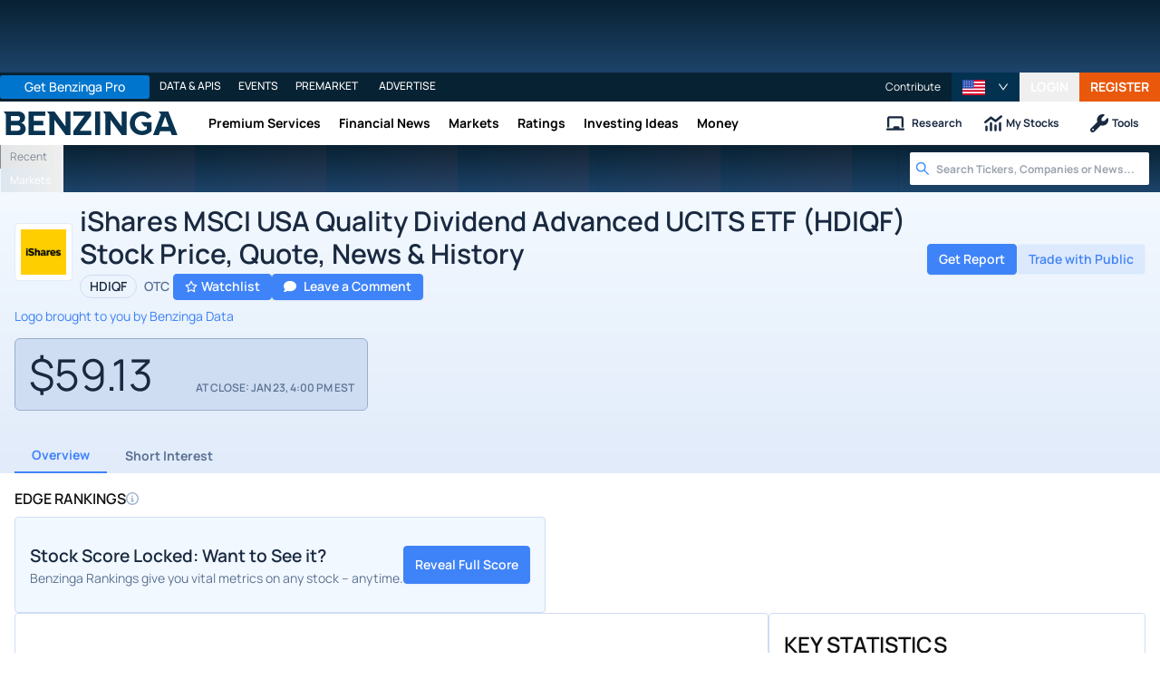

--- FILE ---
content_type: text/html; charset=utf-8
request_url: https://www.benzinga.com/quote/HDIQF
body_size: 56435
content:
<!DOCTYPE html><html lang="en"><head><meta charSet="utf-8" data-next-head=""/><meta name="viewport" content="width=device-width" data-next-head=""/><script async="" src="//static.chartbeat.com/js/chartbeat_mab.js"></script><title data-next-head="">iShares MSCI USA Quality Dividend Advanced UCITS ETF (HDIQF) Stock Price, Quote, News &amp; History | Benzinga</title><meta content="Copyright Benzinga. All rights reserved." name="copyright" data-next-head=""/><link href="https://image-util.benzinga.com/api/v2/logos/file/image/IE00BKM4H312/mark_composite_light__cf8bdede2d3f4fcfbb46d336299cfddf.png?height=60&amp;max_width=&amp;width=60&amp;x-bz-cred=sb~rDbPD2b5svRXOUeNyopPiEVxpQdDDYMFR5GH5INAytwdcecjODbyBF1eYoeMDy_Cbgizt_6L4HBEHkNlACmevU5p6a561dZj6e4YZg8PFsj6GyWbYMNGzwAOP4cQapUwriZ-BCgWqNY8mwzZhqF8laacl0kx&amp;x-bz-exp=1769452343&amp;x-bz-security-isin=&amp;x-bz-security-symbol=HDIQF&amp;x-bz-signature=b4e45ac3b446126447353a8bc8f7409c52d5080d1bfb1066d01033f7b21f3843" rel="image_src" data-next-head=""/><meta content="Get real-time iShares MSCI USA Quality Dividend Advanced UCITS ETF (HDIQF) stock price, charts, news, and analyst ratings on Benzinga. Access forecasts, historical data, and expert insights to inform your investment decisions." name="description" data-next-head=""/><link href="https://www.benzinga.com/quote/HDIQF" rel="canonical" data-next-head=""/><meta content="Benzinga" name="author" data-next-head=""/><link color="#1177BA" href="/next-assets/images/safari-pinned-tab.svg" rel="mask-icon" data-next-head=""/><link href="/next-assets/images/apple-touch-icon.png" rel="apple-touch-icon" sizes="180x180" data-next-head=""/><link href="/next-assets/images/favicon-32x32.png" rel="icon" sizes="32x32" type="image/png" data-next-head=""/><link href="/next-assets/images/favicon-16x16.png" rel="icon" sizes="16x16" type="image/png" data-next-head=""/><link href="/next-assets/site.webmanifest" rel="manifest" data-next-head=""/><link color="#5bbad5" href="/next-assets/images/safari-pinned-tab.svg" rel="mask-icon" data-next-head=""/><meta content="#2d89ef" name="msapplication-TileColor" data-next-head=""/><meta content="#ffffff" name="theme-color" data-next-head=""/><meta content="159483118580" property="fb:app_id" data-next-head=""/><link href="https://feeds.benzinga.com/benzinga" rel="alternate" title="Benzinga" type="application/rss+xml" data-next-head="" /><meta content="https://www.benzinga.com/quote/HDIQF" name="syndication-source" data-next-head=""/><meta content="summary" name="twitter:card" data-next-head=""/><meta content="@benzinga" name="twitter:site" data-next-head=""/><meta content="iShares MSCI USA Quality Dividend Advanced UCITS ETF (HDIQF) Stock Price, Quote, News &amp; History | Benzinga" name="twitter:title" data-next-head=""/><meta content="Get real-time iShares MSCI USA Quality Dividend Advanced UCITS ETF (HDIQF) stock price, charts, news, and analyst ratings on Benzinga. Access forecasts, historical data, and expert insights to inform your investment decisions." name="twitter:description" data-next-head=""/><meta content="https://image-util.benzinga.com/api/v2/logos/file/image/IE00BKM4H312/mark_composite_light__cf8bdede2d3f4fcfbb46d336299cfddf.png?height=60&amp;max_width=&amp;width=60&amp;x-bz-cred=sb~rDbPD2b5svRXOUeNyopPiEVxpQdDDYMFR5GH5INAytwdcecjODbyBF1eYoeMDy_Cbgizt_6L4HBEHkNlACmevU5p6a561dZj6e4YZg8PFsj6GyWbYMNGzwAOP4cQapUwriZ-BCgWqNY8mwzZhqF8laacl0kx&amp;x-bz-exp=1769452343&amp;x-bz-security-isin=&amp;x-bz-security-symbol=HDIQF&amp;x-bz-signature=b4e45ac3b446126447353a8bc8f7409c52d5080d1bfb1066d01033f7b21f3843" name="twitter:image:src" data-next-head=""/><meta content="Benzinga" property="og:site_name" data-next-head=""/><meta content="https://www.benzinga.com/quote/HDIQF" property="og:url" data-next-head=""/><meta content="iShares MSCI USA Quality Dividend Advanced UCITS ETF (HDIQF) Stock Price, Quote, News &amp; History | Benzinga" property="og:title" data-next-head=""/><meta content="website" property="og:type" data-next-head=""/><meta content="Get real-time iShares MSCI USA Quality Dividend Advanced UCITS ETF (HDIQF) stock price, charts, news, and analyst ratings on Benzinga. Access forecasts, historical data, and expert insights to inform your investment decisions." property="og:description" data-next-head=""/><meta content="/next-assets/images/benzinga-schema-image-default.png" property="og:image" data-next-head=""/><meta content="image/jpeg" property="og:image:type" data-next-head=""/><meta content="1200" property="og:image:width" data-next-head=""/><meta content="630" property="og:image:height" data-next-head=""/><meta content="app-id=688949481, app-argument=https://itunes.apple.com/us/app/id688949481" name="apple-itunes-app" property="Benzinga for iOS" data-next-head=""/><meta content="yes" name="mobile-web-app-capable" data-next-head=""/><meta content="black" name="apple-mobile-web-app-status-bar-style" data-next-head=""/><meta content="max-image-preview:large" name="robots" data-next-head=""/><link href="/manifest.json" rel="manifest" data-next-head=""/><meta content="648186192" property="fb:admins" data-next-head=""/><meta content="B01B3489A33F83DDA4083E88C260097C" name="msvalidate.01" data-next-head=""/><meta content="84f3b1552db5dfbe" name="y_key" data-next-head=""/><meta content="101a0095-334d-4935-b87e-0e8fc771214e" name="fo-verify" data-next-head=""/><meta content="English" name="language" data-next-head=""/><link href="https://www.benzinga.com/quote/HDIQF" hrefLang="x-default" rel="alternate" data-next-head=""/><link href="https://www.benzinga.com/quote/HDIQF" hrefLang="en" rel="alternate" data-next-head=""/><link as="image" fetchPriority="low" href="https://image-util.benzinga.com/api/v2/logos/file/image/IE00BKM4H312/mark_composite_light__cf8bdede2d3f4fcfbb46d336299cfddf.png?height=60&amp;max_width=&amp;width=60&amp;x-bz-cred=sb~rDbPD2b5svRXOUeNyopPiEVxpQdDDYMFR5GH5INAytwdcecjODbyBF1eYoeMDy_Cbgizt_6L4HBEHkNlACmevU5p6a561dZj6e4YZg8PFsj6GyWbYMNGzwAOP4cQapUwriZ-BCgWqNY8mwzZhqF8laacl0kx&amp;x-bz-exp=1769452343&amp;x-bz-security-isin=&amp;x-bz-security-symbol=HDIQF&amp;x-bz-signature=b4e45ac3b446126447353a8bc8f7409c52d5080d1bfb1066d01033f7b21f3843" imageSrcSet="https://image-util.benzinga.com/api/v2/logos/file/image/IE00BKM4H312/mark_composite_light__cf8bdede2d3f4fcfbb46d336299cfddf.png?height=60&amp;max_width=&amp;width=60&amp;x-bz-cred=sb~rDbPD2b5svRXOUeNyopPiEVxpQdDDYMFR5GH5INAytwdcecjODbyBF1eYoeMDy_Cbgizt_6L4HBEHkNlACmevU5p6a561dZj6e4YZg8PFsj6GyWbYMNGzwAOP4cQapUwriZ-BCgWqNY8mwzZhqF8laacl0kx&amp;x-bz-exp=1769452343&amp;x-bz-security-isin=&amp;x-bz-security-symbol=HDIQF&amp;x-bz-signature=b4e45ac3b446126447353a8bc8f7409c52d5080d1bfb1066d01033f7b21f3843 1x, https://image-util.benzinga.com/api/v2/logos/file/image/IE00BKM4H312/mark_composite_light__cf8bdede2d3f4fcfbb46d336299cfddf.png?height=60&amp;max_width=&amp;width=60&amp;x-bz-cred=sb~rDbPD2b5svRXOUeNyopPiEVxpQdDDYMFR5GH5INAytwdcecjODbyBF1eYoeMDy_Cbgizt_6L4HBEHkNlACmevU5p6a561dZj6e4YZg8PFsj6GyWbYMNGzwAOP4cQapUwriZ-BCgWqNY8mwzZhqF8laacl0kx&amp;x-bz-exp=1769452343&amp;x-bz-security-isin=&amp;x-bz-security-symbol=HDIQF&amp;x-bz-signature=b4e45ac3b446126447353a8bc8f7409c52d5080d1bfb1066d01033f7b21f3843 2x" rel="preload" data-next-head=""/><link href="https://capi.connatix.com" rel="dns-prefetch" data-next-head=""/><link href="https://cds.connatix.com" rel="dns-prefetch" data-next-head=""/><link as="script" href="https://cd.connatix.com/connatix.player.js?cid=89cc050a-c0fc-4f72-a746-d63fbd3dee72" rel="preload" data-next-head=""/><link as="document" href="https://imasdk.googleapis.com/js/core/bridge3.615.0_en.html" rel="preload" data-next-head=""/><link crossorigin="use-credentials" href="https://accounts.benzinga.com" rel="preconnect"/><link crossorigin="use-credentials" href="https://cdn.benzinga.com" rel="preconnect"/><link crossorigin="use-credentials" href="https://cdn.segment.com" rel="preconnect"/><link crossorigin="use-credentials" href="https://data-api-next.benzinga.com" rel="preconnect"/><link crossorigin="use-credentials" href="https://logx.optimizely.com" rel="dns-prefetch"/><link crossorigin="use-credentials" href="https://cdn.optimizely.com" rel="dns-prefetch"/><link href="https://ads.adthrive.com" rel="dns-prefetch"/><link href="https://www.googletagservices.com" rel="dns-prefetch"/><link href="https://www.googletagmanager.com" rel="dns-prefetch"/><link href="https://s3.tradingview.com" rel="dns-prefetch"/><link href="https://cdn.sophi.io" rel="dns-prefetch"/><link href="https://securepubads.g.doubleclick.net/tag/js/gpt.js" rel="dns-prefetch"/><link as="script" href="https://securepubads.g.doubleclick.net/tag/js/gpt.js" rel="preload"/><link as="script" href="https://www.google-analytics.com/analytics.js" rel="preload"/><link as="script" href="https://static.chartbeat.com/js/chartbeat.js" rel="preload"/><link rel="preload" href="/_next/static/media/af45276ac0342444-s.p.woff2" as="font" type="font/woff2" crossorigin="anonymous" data-next-font="size-adjust"/><link rel="preload" href="/_next/static/media/6fdd390c5a349330-s.p.woff2" as="font" type="font/woff2" crossorigin="anonymous" data-next-font="size-adjust"/><link rel="preload" href="/_next/static/media/33a31a2ac7b3f649-s.p.woff2" as="font" type="font/woff2" crossorigin="anonymous" data-next-font="size-adjust"/><link rel="preload" href="/_next/static/media/ae91174a65cf5fa0-s.p.woff2" as="font" type="font/woff2" crossorigin="anonymous" data-next-font="size-adjust"/><link rel="preload" href="/_next/static/media/cc0e4e1d63f725a6-s.p.woff2" as="font" type="font/woff2" crossorigin="anonymous" data-next-font="size-adjust"/><link rel="preload" href="/_next/static/media/2793745ad926fd24-s.p.woff2" as="font" type="font/woff2" crossorigin="anonymous" data-next-font="size-adjust"/><link rel="preload" href="/_next/static/css/242666c11f3f09a7.css" as="style"/><link rel="preload" href="/_next/static/css/19d37137333be2ce.css" as="style"/><link rel="preload" href="/_next/static/css/d77e2b196330bce9.css" as="style"/><link rel="preload" href="/_next/static/css/1974af42d3af2977.css" as="style"/><script type="application/ld+json" data-next-head="">{ "@context": "http://schema.org", "@type": "WebPage", "publisher": {"@type":"Organization","logo":{"@type":"ImageObject","url":"/next-assets/images/schema-publisher-logo-benzinga.png"},"name":"Benzinga","url":"https://www.benzinga.com"}, "mainEntityOfPage": { "@type": "WebPage", "@id": "https://www.benzinga.com/quote/HDIQF" }, "headline": "iShares MSCI USA Quality Dividend Advanced UCITS ETF (HDIQF) Stock Price, Quote, News & History | Benzing", "url": "https://www.benzinga.com/quote/HDIQF", "dateCreated": "2019-01-01T01:01:01", "datePublished": "2019-01-01T01:01:01", "dateModified": "2026-01-25T12:06:27.735-05:00", "creator": { "@type": "Person", "name": "Benzinga" }, "author": { "@type": "Person", "name": "Benzinga" }, "description": "Get real-time iShares MSCI USA Quality Dividend Advanced UCITS ETF (HDIQF) stock price, charts, news, and analyst ratings on Benzinga. Access forecasts, historical data, and expert insights to inform your investment decisions.", "keywords": ["symbol: HDIQF","section: overview"], "mentions": [], "image": "https://image-util.benzinga.com/api/v2/logos/file/image/IE00BKM4H312/mark_composite_light__cf8bdede2d3f4fcfbb46d336299cfddf.png?height=60&max_width=&width=60&x-bz-cred=sb~rDbPD2b5svRXOUeNyopPiEVxpQdDDYMFR5GH5INAytwdcecjODbyBF1eYoeMDy_Cbgizt_6L4HBEHkNlACmevU5p6a561dZj6e4YZg8PFsj6GyWbYMNGzwAOP4cQapUwriZ-BCgWqNY8mwzZhqF8laacl0kx&x-bz-exp=1769452343&x-bz-security-isin=&x-bz-security-symbol=HDIQF&x-bz-signature=b4e45ac3b446126447353a8bc8f7409c52d5080d1bfb1066d01033f7b21f3843" }</script><script type="application/ld+json" data-next-head="">{ "@context": "http://schema.org", "@type": "NewsMediaOrganization", "name": "Benzinga", "email": "info@benzinga.com", "legalName": "Benzinga", "telephone": "877-440-9464", "url": "https://www.benzinga.com/", "logo": "/next-assets/images/schema-publisher-logo-benzinga.png", "image": "/next-assets/images/benzinga-schema-image-default.png", "address": { "@type": "PostalAddress", "addressLocality": "Detroit", "addressRegion": "MI", "postalCode": "48226", "streetAddress": "1 Campus Martius Suite 200", "addressCountry": "US" }, "sameAs": [ "https://www.facebook.com/pages/Benzingacom/159483118580?v=app_7146470109", "https://twitter.com/benzinga", "https://www.linkedin.com/company/benzinga", "https://plus.google.com/108838891574408087738/posts", "https://www.youtube.com/user/BenzingaTV" ], "brand": [ { "@type": "Brand", "name": "PreMarket Playbook", "url": "https://www.benzinga.com/premarket" }, { "@type": "Brand", "name": "Benzinga Markets", "url": "https://www.benzinga.com/markets/" }, { "@type": "Brand", "name": "Benzinga Pro", "url": "https://pro.benzinga.com/" }, { "@type": "Brand", "name": "Benzinga Cloud: Data & APIs", "url": "https://www.benzinga.com/apis" }, { "@type": "Brand", "name": "Benzinga Events", "url": "https://www.benzinga.com/events" }, { "@type": "Brand", "name": "Benzinga Money", "url": "https://www.benzinga.com/money/" } ] }</script><script id="voice-search-schema" type="application/ld+json" data-next-head="">{"@context":"https://schema.org/","@type":"WebPage","name":"Benzinga","speakable":{"@type":"SpeakableSpecification","xpath":["/html/head/title","/html/head/meta[@name='description']/@content"]},"url":"https://www.benzinga.com/"}</script><script id="sitelink-search-schema" type="application/ld+json" data-next-head="">{"@context":"https://schema.org/","@type":"WebSite","name":"Benzinga","potentialAction":{"@type":"SearchAction","query-input":"required name=search_term_string","target":"https://www.benzinga.com/search/fast?cx={search_term_string}"},"url":"https://www.benzinga.com/"}</script><script id="navigation-header-schema" type="application/ld+json" data-next-head="">{"@context":"https://schema.org","@type":"SiteNavigationElement","Name":["Premium Services","Financial News","Markets","Ratings","Investing Ideas","Money"],"Url":["https://www.benzinga.com/services","https://www.benzinga.com/news","https://www.benzinga.com/markets","https://www.benzinga.com/analyst-stock-ratings","https://www.benzinga.com/trading-ideas","https://www.benzinga.com/money"]}</script><script id="corporation-schema-schema" type="application/ld+json" data-next-head="">{"@context":"https://schema.org","@type":"Corporation","description":"","name":"iShares MSCI USA Quality Dividend Advanced UCITS ETF","tickerSymbol":"HDIQF","url":"https://www.benzinga.com/quote/HDIQF"}</script><script id="faq-schema" type="application/ld+json" data-next-head="">{"@context":"https://schema.org","@type":"FAQPage","mainEntity":[{"@type":"Question","acceptedAnswer":{"@type":"Answer","text":"You can purchase shares of iShares MSCI USA Quality Dividend Advanced UCITS ETF (OTC:HDIQF) through any online brokerage.View our list of the best stock brokerages"},"name":"How do I buy iShares MSCI USA Quality Dividend Advanced UCITS ETF (HDIQF) stock?"},{"@type":"Question","acceptedAnswer":{"@type":"Answer","text":"There are no as such competitors for iShares MSCI USA Quality Dividend Advanced UCITS ETF."},"name":"Who are iShares MSCI USA Quality Dividend Advanced UCITS ETF (HDIQF) competitors?"},{"@type":"Question","acceptedAnswer":{"@type":"Answer","text":"There is no analysis for iShares MSCI USA Quality Dividend Advanced UCITS ETF to provide a consensus price target."},"name":"What is the forecast, or price target, for iShares MSCI USA Quality Dividend Advanced UCITS ETF (HDIQF) stock?"},{"@type":"Question","acceptedAnswer":{"@type":"Answer","text":"The stock price for iShares MSCI USA Quality Dividend Advanced UCITS ETF (OTC: HDIQF) is $59.1288 last updated January 21, 2026 at 10:41 AM EST."},"name":"What is the current price for iShares MSCI USA Quality Dividend Advanced UCITS ETF (HDIQF)?"},{"@type":"Question","acceptedAnswer":{"@type":"Answer","text":"There are no upcoming dividends for iShares MSCI USA Quality Dividend Advanced UCITS ETF."},"name":"Does iShares MSCI USA Quality Dividend Advanced UCITS ETF (HDIQF) pay a dividend?"},{"@type":"Question","acceptedAnswer":{"@type":"Answer","text":"iShares MSCI USA Quality Dividend Advanced UCITS ETF does not have any upcoming earnings scheduled."},"name":"When is iShares MSCI USA Quality Dividend Advanced UCITS ETF (OTC:HDIQF) reporting earnings?"},{"@type":"Question","acceptedAnswer":{"@type":"Answer","text":"There is no upcoming split for iShares MSCI USA Quality Dividend Advanced UCITS ETF."},"name":"Is iShares MSCI USA Quality Dividend Advanced UCITS ETF (HDIQF) going to split?"}]}</script><style>:root, :host {
  --fa-font-solid: normal 900 1em/1 "Font Awesome 6 Free";
  --fa-font-regular: normal 400 1em/1 "Font Awesome 6 Free";
  --fa-font-light: normal 300 1em/1 "Font Awesome 6 Pro";
  --fa-font-thin: normal 100 1em/1 "Font Awesome 6 Pro";
  --fa-font-duotone: normal 900 1em/1 "Font Awesome 6 Duotone";
  --fa-font-duotone-regular: normal 400 1em/1 "Font Awesome 6 Duotone";
  --fa-font-duotone-light: normal 300 1em/1 "Font Awesome 6 Duotone";
  --fa-font-duotone-thin: normal 100 1em/1 "Font Awesome 6 Duotone";
  --fa-font-brands: normal 400 1em/1 "Font Awesome 6 Brands";
  --fa-font-sharp-solid: normal 900 1em/1 "Font Awesome 6 Sharp";
  --fa-font-sharp-regular: normal 400 1em/1 "Font Awesome 6 Sharp";
  --fa-font-sharp-light: normal 300 1em/1 "Font Awesome 6 Sharp";
  --fa-font-sharp-thin: normal 100 1em/1 "Font Awesome 6 Sharp";
  --fa-font-sharp-duotone-solid: normal 900 1em/1 "Font Awesome 6 Sharp Duotone";
  --fa-font-sharp-duotone-regular: normal 400 1em/1 "Font Awesome 6 Sharp Duotone";
  --fa-font-sharp-duotone-light: normal 300 1em/1 "Font Awesome 6 Sharp Duotone";
  --fa-font-sharp-duotone-thin: normal 100 1em/1 "Font Awesome 6 Sharp Duotone";
}

svg:not(:root).svg-inline--fa, svg:not(:host).svg-inline--fa {
  overflow: visible;
  box-sizing: content-box;
}

.svg-inline--fa {
  display: var(--fa-display, inline-block);
  height: 1em;
  overflow: visible;
  vertical-align: -0.125em;
}
.svg-inline--fa.fa-2xs {
  vertical-align: 0.1em;
}
.svg-inline--fa.fa-xs {
  vertical-align: 0em;
}
.svg-inline--fa.fa-sm {
  vertical-align: -0.0714285705em;
}
.svg-inline--fa.fa-lg {
  vertical-align: -0.2em;
}
.svg-inline--fa.fa-xl {
  vertical-align: -0.25em;
}
.svg-inline--fa.fa-2xl {
  vertical-align: -0.3125em;
}
.svg-inline--fa.fa-pull-left {
  margin-right: var(--fa-pull-margin, 0.3em);
  width: auto;
}
.svg-inline--fa.fa-pull-right {
  margin-left: var(--fa-pull-margin, 0.3em);
  width: auto;
}
.svg-inline--fa.fa-li {
  width: var(--fa-li-width, 2em);
  top: 0.25em;
}
.svg-inline--fa.fa-fw {
  width: var(--fa-fw-width, 1.25em);
}

.fa-layers svg.svg-inline--fa {
  bottom: 0;
  left: 0;
  margin: auto;
  position: absolute;
  right: 0;
  top: 0;
}

.fa-layers-counter, .fa-layers-text {
  display: inline-block;
  position: absolute;
  text-align: center;
}

.fa-layers {
  display: inline-block;
  height: 1em;
  position: relative;
  text-align: center;
  vertical-align: -0.125em;
  width: 1em;
}
.fa-layers svg.svg-inline--fa {
  transform-origin: center center;
}

.fa-layers-text {
  left: 50%;
  top: 50%;
  transform: translate(-50%, -50%);
  transform-origin: center center;
}

.fa-layers-counter {
  background-color: var(--fa-counter-background-color, #ff253a);
  border-radius: var(--fa-counter-border-radius, 1em);
  box-sizing: border-box;
  color: var(--fa-inverse, #fff);
  line-height: var(--fa-counter-line-height, 1);
  max-width: var(--fa-counter-max-width, 5em);
  min-width: var(--fa-counter-min-width, 1.5em);
  overflow: hidden;
  padding: var(--fa-counter-padding, 0.25em 0.5em);
  right: var(--fa-right, 0);
  text-overflow: ellipsis;
  top: var(--fa-top, 0);
  transform: scale(var(--fa-counter-scale, 0.25));
  transform-origin: top right;
}

.fa-layers-bottom-right {
  bottom: var(--fa-bottom, 0);
  right: var(--fa-right, 0);
  top: auto;
  transform: scale(var(--fa-layers-scale, 0.25));
  transform-origin: bottom right;
}

.fa-layers-bottom-left {
  bottom: var(--fa-bottom, 0);
  left: var(--fa-left, 0);
  right: auto;
  top: auto;
  transform: scale(var(--fa-layers-scale, 0.25));
  transform-origin: bottom left;
}

.fa-layers-top-right {
  top: var(--fa-top, 0);
  right: var(--fa-right, 0);
  transform: scale(var(--fa-layers-scale, 0.25));
  transform-origin: top right;
}

.fa-layers-top-left {
  left: var(--fa-left, 0);
  right: auto;
  top: var(--fa-top, 0);
  transform: scale(var(--fa-layers-scale, 0.25));
  transform-origin: top left;
}

.fa-1x {
  font-size: 1em;
}

.fa-2x {
  font-size: 2em;
}

.fa-3x {
  font-size: 3em;
}

.fa-4x {
  font-size: 4em;
}

.fa-5x {
  font-size: 5em;
}

.fa-6x {
  font-size: 6em;
}

.fa-7x {
  font-size: 7em;
}

.fa-8x {
  font-size: 8em;
}

.fa-9x {
  font-size: 9em;
}

.fa-10x {
  font-size: 10em;
}

.fa-2xs {
  font-size: 0.625em;
  line-height: 0.1em;
  vertical-align: 0.225em;
}

.fa-xs {
  font-size: 0.75em;
  line-height: 0.0833333337em;
  vertical-align: 0.125em;
}

.fa-sm {
  font-size: 0.875em;
  line-height: 0.0714285718em;
  vertical-align: 0.0535714295em;
}

.fa-lg {
  font-size: 1.25em;
  line-height: 0.05em;
  vertical-align: -0.075em;
}

.fa-xl {
  font-size: 1.5em;
  line-height: 0.0416666682em;
  vertical-align: -0.125em;
}

.fa-2xl {
  font-size: 2em;
  line-height: 0.03125em;
  vertical-align: -0.1875em;
}

.fa-fw {
  text-align: center;
  width: 1.25em;
}

.fa-ul {
  list-style-type: none;
  margin-left: var(--fa-li-margin, 2.5em);
  padding-left: 0;
}
.fa-ul > li {
  position: relative;
}

.fa-li {
  left: calc(-1 * var(--fa-li-width, 2em));
  position: absolute;
  text-align: center;
  width: var(--fa-li-width, 2em);
  line-height: inherit;
}

.fa-border {
  border-color: var(--fa-border-color, #eee);
  border-radius: var(--fa-border-radius, 0.1em);
  border-style: var(--fa-border-style, solid);
  border-width: var(--fa-border-width, 0.08em);
  padding: var(--fa-border-padding, 0.2em 0.25em 0.15em);
}

.fa-pull-left {
  float: left;
  margin-right: var(--fa-pull-margin, 0.3em);
}

.fa-pull-right {
  float: right;
  margin-left: var(--fa-pull-margin, 0.3em);
}

.fa-beat {
  animation-name: fa-beat;
  animation-delay: var(--fa-animation-delay, 0s);
  animation-direction: var(--fa-animation-direction, normal);
  animation-duration: var(--fa-animation-duration, 1s);
  animation-iteration-count: var(--fa-animation-iteration-count, infinite);
  animation-timing-function: var(--fa-animation-timing, ease-in-out);
}

.fa-bounce {
  animation-name: fa-bounce;
  animation-delay: var(--fa-animation-delay, 0s);
  animation-direction: var(--fa-animation-direction, normal);
  animation-duration: var(--fa-animation-duration, 1s);
  animation-iteration-count: var(--fa-animation-iteration-count, infinite);
  animation-timing-function: var(--fa-animation-timing, cubic-bezier(0.28, 0.84, 0.42, 1));
}

.fa-fade {
  animation-name: fa-fade;
  animation-delay: var(--fa-animation-delay, 0s);
  animation-direction: var(--fa-animation-direction, normal);
  animation-duration: var(--fa-animation-duration, 1s);
  animation-iteration-count: var(--fa-animation-iteration-count, infinite);
  animation-timing-function: var(--fa-animation-timing, cubic-bezier(0.4, 0, 0.6, 1));
}

.fa-beat-fade {
  animation-name: fa-beat-fade;
  animation-delay: var(--fa-animation-delay, 0s);
  animation-direction: var(--fa-animation-direction, normal);
  animation-duration: var(--fa-animation-duration, 1s);
  animation-iteration-count: var(--fa-animation-iteration-count, infinite);
  animation-timing-function: var(--fa-animation-timing, cubic-bezier(0.4, 0, 0.6, 1));
}

.fa-flip {
  animation-name: fa-flip;
  animation-delay: var(--fa-animation-delay, 0s);
  animation-direction: var(--fa-animation-direction, normal);
  animation-duration: var(--fa-animation-duration, 1s);
  animation-iteration-count: var(--fa-animation-iteration-count, infinite);
  animation-timing-function: var(--fa-animation-timing, ease-in-out);
}

.fa-shake {
  animation-name: fa-shake;
  animation-delay: var(--fa-animation-delay, 0s);
  animation-direction: var(--fa-animation-direction, normal);
  animation-duration: var(--fa-animation-duration, 1s);
  animation-iteration-count: var(--fa-animation-iteration-count, infinite);
  animation-timing-function: var(--fa-animation-timing, linear);
}

.fa-spin {
  animation-name: fa-spin;
  animation-delay: var(--fa-animation-delay, 0s);
  animation-direction: var(--fa-animation-direction, normal);
  animation-duration: var(--fa-animation-duration, 2s);
  animation-iteration-count: var(--fa-animation-iteration-count, infinite);
  animation-timing-function: var(--fa-animation-timing, linear);
}

.fa-spin-reverse {
  --fa-animation-direction: reverse;
}

.fa-pulse,
.fa-spin-pulse {
  animation-name: fa-spin;
  animation-direction: var(--fa-animation-direction, normal);
  animation-duration: var(--fa-animation-duration, 1s);
  animation-iteration-count: var(--fa-animation-iteration-count, infinite);
  animation-timing-function: var(--fa-animation-timing, steps(8));
}

@media (prefers-reduced-motion: reduce) {
  .fa-beat,
.fa-bounce,
.fa-fade,
.fa-beat-fade,
.fa-flip,
.fa-pulse,
.fa-shake,
.fa-spin,
.fa-spin-pulse {
    animation-delay: -1ms;
    animation-duration: 1ms;
    animation-iteration-count: 1;
    transition-delay: 0s;
    transition-duration: 0s;
  }
}
@keyframes fa-beat {
  0%, 90% {
    transform: scale(1);
  }
  45% {
    transform: scale(var(--fa-beat-scale, 1.25));
  }
}
@keyframes fa-bounce {
  0% {
    transform: scale(1, 1) translateY(0);
  }
  10% {
    transform: scale(var(--fa-bounce-start-scale-x, 1.1), var(--fa-bounce-start-scale-y, 0.9)) translateY(0);
  }
  30% {
    transform: scale(var(--fa-bounce-jump-scale-x, 0.9), var(--fa-bounce-jump-scale-y, 1.1)) translateY(var(--fa-bounce-height, -0.5em));
  }
  50% {
    transform: scale(var(--fa-bounce-land-scale-x, 1.05), var(--fa-bounce-land-scale-y, 0.95)) translateY(0);
  }
  57% {
    transform: scale(1, 1) translateY(var(--fa-bounce-rebound, -0.125em));
  }
  64% {
    transform: scale(1, 1) translateY(0);
  }
  100% {
    transform: scale(1, 1) translateY(0);
  }
}
@keyframes fa-fade {
  50% {
    opacity: var(--fa-fade-opacity, 0.4);
  }
}
@keyframes fa-beat-fade {
  0%, 100% {
    opacity: var(--fa-beat-fade-opacity, 0.4);
    transform: scale(1);
  }
  50% {
    opacity: 1;
    transform: scale(var(--fa-beat-fade-scale, 1.125));
  }
}
@keyframes fa-flip {
  50% {
    transform: rotate3d(var(--fa-flip-x, 0), var(--fa-flip-y, 1), var(--fa-flip-z, 0), var(--fa-flip-angle, -180deg));
  }
}
@keyframes fa-shake {
  0% {
    transform: rotate(-15deg);
  }
  4% {
    transform: rotate(15deg);
  }
  8%, 24% {
    transform: rotate(-18deg);
  }
  12%, 28% {
    transform: rotate(18deg);
  }
  16% {
    transform: rotate(-22deg);
  }
  20% {
    transform: rotate(22deg);
  }
  32% {
    transform: rotate(-12deg);
  }
  36% {
    transform: rotate(12deg);
  }
  40%, 100% {
    transform: rotate(0deg);
  }
}
@keyframes fa-spin {
  0% {
    transform: rotate(0deg);
  }
  100% {
    transform: rotate(360deg);
  }
}
.fa-rotate-90 {
  transform: rotate(90deg);
}

.fa-rotate-180 {
  transform: rotate(180deg);
}

.fa-rotate-270 {
  transform: rotate(270deg);
}

.fa-flip-horizontal {
  transform: scale(-1, 1);
}

.fa-flip-vertical {
  transform: scale(1, -1);
}

.fa-flip-both,
.fa-flip-horizontal.fa-flip-vertical {
  transform: scale(-1, -1);
}

.fa-rotate-by {
  transform: rotate(var(--fa-rotate-angle, 0));
}

.fa-stack {
  display: inline-block;
  vertical-align: middle;
  height: 2em;
  position: relative;
  width: 2.5em;
}

.fa-stack-1x,
.fa-stack-2x {
  bottom: 0;
  left: 0;
  margin: auto;
  position: absolute;
  right: 0;
  top: 0;
  z-index: var(--fa-stack-z-index, auto);
}

.svg-inline--fa.fa-stack-1x {
  height: 1em;
  width: 1.25em;
}
.svg-inline--fa.fa-stack-2x {
  height: 2em;
  width: 2.5em;
}

.fa-inverse {
  color: var(--fa-inverse, #fff);
}

.sr-only,
.fa-sr-only {
  position: absolute;
  width: 1px;
  height: 1px;
  padding: 0;
  margin: -1px;
  overflow: hidden;
  clip: rect(0, 0, 0, 0);
  white-space: nowrap;
  border-width: 0;
}

.sr-only-focusable:not(:focus),
.fa-sr-only-focusable:not(:focus) {
  position: absolute;
  width: 1px;
  height: 1px;
  padding: 0;
  margin: -1px;
  overflow: hidden;
  clip: rect(0, 0, 0, 0);
  white-space: nowrap;
  border-width: 0;
}

.svg-inline--fa .fa-primary {
  fill: var(--fa-primary-color, currentColor);
  opacity: var(--fa-primary-opacity, 1);
}

.svg-inline--fa .fa-secondary {
  fill: var(--fa-secondary-color, currentColor);
  opacity: var(--fa-secondary-opacity, 0.4);
}

.svg-inline--fa.fa-swap-opacity .fa-primary {
  opacity: var(--fa-secondary-opacity, 0.4);
}

.svg-inline--fa.fa-swap-opacity .fa-secondary {
  opacity: var(--fa-primary-opacity, 1);
}

.svg-inline--fa mask .fa-primary,
.svg-inline--fa mask .fa-secondary {
  fill: black;
}</style><script data-nscript="beforeInteractive" id="chartbeat">
  (function() {
    var pageDomain = window.location.hostname || "";

    // Check if current domain is a test domain
    if (pageDomain === "" || pageDomain.includes("zingbot") || pageDomain.includes("local.") || pageDomain.includes("bzsbx.") || pageDomain.includes("moneysbx.")) {
      pageDomain = 'zingbot.bz';
    } else if('benzinga.com' === '') {
      pageDomain = pageDomain.replace('www.', '');
    } else {
      pageDomain = 'benzinga.com';
    }

    var _sf_async_config = window._sf_async_config = (window._sf_async_config || {});
    _sf_async_config.uid = '2586';
    _sf_async_config.domain = pageDomain;
    _sf_async_config.useCanonical = true;
    _sf_async_config.useCanonicalDomain = false;
    _sf_async_config.sections =  '';
    _sf_async_config.authors = '';
    _sf_async_config.flickerControl = false;

    var _cbq = window._cbq = (window._cbq || []);

    function loadChartbeat(userType) {
      _cbq.push(['_acct', userType]);

      var e = document.createElement('script');
      var n = document.getElementsByTagName('script')[0];
      e.type = 'text/javascript';
      e.async = true;
      e.src = 'https://static.chartbeat.com/js/chartbeat.js';
      n.parentNode.insertBefore(e, n);
    }
    window.loadChartbeat = loadChartbeat;
  })();
</script><script type="text/javascript">window.OneSignal = window.OneSignal || [];</script><link rel="stylesheet" href="/_next/static/css/242666c11f3f09a7.css" data-n-g=""/><link rel="stylesheet" href="/_next/static/css/19d37137333be2ce.css"/><link rel="stylesheet" href="/_next/static/css/d77e2b196330bce9.css"/><link rel="stylesheet" href="/_next/static/css/1974af42d3af2977.css" data-n-p=""/><noscript data-n-css=""></noscript><script defer="" noModule="" src="/_next/static/chunks/polyfills-42372ed130431b0a.js"></script><script src="/_next/static/chunks/webpack-5e87bfa0589e256c.js" defer=""></script><script src="/_next/static/chunks/framework-0d42a49c019d47c4.js" defer=""></script><script src="/_next/static/chunks/main-8ed334bc77528288.js" defer=""></script><script src="/_next/static/chunks/pages/_app-e2a70c2efde0829f.js" defer=""></script><script src="/_next/static/chunks/278aa4fa-049f6a6f71d7972e.js" defer=""></script><script src="/_next/static/chunks/4e7ef0a2-9e0415ce140545c8.js" defer=""></script><script src="/_next/static/chunks/2c25ec24-dd03be8b449120c5.js" defer=""></script><script src="/_next/static/chunks/2f7fae10-de10747cc1e0a97f.js" defer=""></script><script src="/_next/static/chunks/8184b75a-60f4dd4e19177396.js" defer=""></script><script src="/_next/static/chunks/e909c55d-4cbaa0bce0f6a1ee.js" defer=""></script><script src="/_next/static/chunks/71048281-090354387ac949fb.js" defer=""></script><script src="/_next/static/chunks/ae9cca2d-89035fa46b85cca6.js" defer=""></script><script src="/_next/static/chunks/e296efd9-0b509d20bd264089.js" defer=""></script><script src="/_next/static/chunks/9b6c5ff0-d67b7e9dffbdf357.js" defer=""></script><script src="/_next/static/chunks/da690673-1f947d053e008193.js" defer=""></script><script src="/_next/static/chunks/70428-c6ef81b1e5051e2a.js" defer=""></script><script src="/_next/static/chunks/79676-0e0511e5ebc5b7be.js" defer=""></script><script src="/_next/static/chunks/65332-73611a94bae9d61a.js" defer=""></script><script src="/_next/static/chunks/59193-edc5d18d5c04aa55.js" defer=""></script><script src="/_next/static/chunks/379-2b44eb500b6bb3b6.js" defer=""></script><script src="/_next/static/chunks/96341-e103caa71d264079.js" defer=""></script><script src="/_next/static/chunks/21911-8ee8ce942ced01a3.js" defer=""></script><script src="/_next/static/chunks/79650-4db5507709cf0a88.js" defer=""></script><script src="/_next/static/chunks/44161-83342a7a3dda3c59.js" defer=""></script><script src="/_next/static/chunks/51642-196c9b00a26a9a95.js" defer=""></script><script src="/_next/static/chunks/3707-6749e4d64e66499c.js" defer=""></script><script src="/_next/static/chunks/58500-b19dbc7aa37dad13.js" defer=""></script><script src="/_next/static/chunks/71259-f51d0e2bde374fd9.js" defer=""></script><script src="/_next/static/chunks/16836-d2b96f14cbc8dcec.js" defer=""></script><script src="/_next/static/chunks/37697-b4ddd3f21899b9d1.js" defer=""></script><script src="/_next/static/chunks/77285-f737ad5eed6b03f7.js" defer=""></script><script src="/_next/static/chunks/41503-3e4f26df1dcd1bb2.js" defer=""></script><script src="/_next/static/chunks/72053-d0847899dd4b0793.js" defer=""></script><script src="/_next/static/chunks/72038-d6b9850b095535b7.js" defer=""></script><script src="/_next/static/chunks/71052-b02872008e996f85.js" defer=""></script><script src="/_next/static/chunks/96302-9400c94d5dd5e4eb.js" defer=""></script><script src="/_next/static/chunks/97867-18fc247ec32ea6bf.js" defer=""></script><script src="/_next/static/chunks/46676-658a5184948fa883.js" defer=""></script><script src="/_next/static/chunks/74237-4a860255e1574f93.js" defer=""></script><script src="/_next/static/chunks/48919-874225921fb1da07.js" defer=""></script><script src="/_next/static/chunks/69306-f8dfa80af20f1fc5.js" defer=""></script><script src="/_next/static/chunks/7668-8067a396d0e93d67.js" defer=""></script><script src="/_next/static/chunks/21741-86684c2d3a941b41.js" defer=""></script><script src="/_next/static/chunks/68270-2d1e78f4972d32e6.js" defer=""></script><script src="/_next/static/chunks/37913-18fd168f01a2cd33.js" defer=""></script><script src="/_next/static/chunks/40857-875003d9ad631888.js" defer=""></script><script src="/_next/static/chunks/55332-9d662737c678f027.js" defer=""></script><script src="/_next/static/chunks/4478-f562ff300a09cfd6.js" defer=""></script><script src="/_next/static/chunks/91903-3907c33709bcbf3f.js" defer=""></script><script src="/_next/static/chunks/49319-41fc2e8fc6440282.js" defer=""></script><script src="/_next/static/chunks/34648-23cc5bae4635aeac.js" defer=""></script><script src="/_next/static/chunks/46765-7307083193a409fd.js" defer=""></script><script src="/_next/static/chunks/76383-cdab901b0ec0dda0.js" defer=""></script><script src="/_next/static/chunks/5998-e0b3bab9bcbee609.js" defer=""></script><script src="/_next/static/chunks/20436-39fca9a309128494.js" defer=""></script><script src="/_next/static/chunks/35605-9578fb5d6700cda3.js" defer=""></script><script src="/_next/static/chunks/41761-bc8f45777a5c2055.js" defer=""></script><script src="/_next/static/chunks/94441-51e1855e12d45403.js" defer=""></script><script src="/_next/static/chunks/47411-8223787ce8a71ceb.js" defer=""></script><script src="/_next/static/chunks/56266-d167f19068dca6a1.js" defer=""></script><script src="/_next/static/chunks/20767-4948884420dbf1fb.js" defer=""></script><script src="/_next/static/chunks/67566-5baf607d81342721.js" defer=""></script><script src="/_next/static/chunks/34522-c66ea3e8dd5f6422.js" defer=""></script><script src="/_next/static/chunks/17936-ca513bea4ed0b0de.js" defer=""></script><script src="/_next/static/chunks/41103-384b20fa0608466a.js" defer=""></script><script src="/_next/static/chunks/30490-a2a70b4c6aedbc96.js" defer=""></script><script src="/_next/static/chunks/pages/quote/%5Bticker%5D-22b234fedab78148.js" defer=""></script><script src="/_next/static/rFmx8491bkZC6-LZZRtzi/_buildManifest.js" defer=""></script><script src="/_next/static/rFmx8491bkZC6-LZZRtzi/_ssgManifest.js" defer=""></script><style data-styled="" data-styled-version="6.1.18">[data-hot-toast] [data-icon]{width:16px!important;height:16px!important;min-width:16px!important;min-height:16px!important;}/*!sc*/
[data-hot-toast] [data-icon] svg{width:16px!important;height:16px!important;}/*!sc*/
.bz-featured-ad{position:relative;}/*!sc*/
.bz-featured-ad::after{position:absolute;content:'Featured Ad';padding:1px 10px;vertical-align:super;font-size:12px;display:inline-block;background:#f5f5f5;border-radius:16px;margin-left:3px;border:1px solid #cacaca;bottom:5px;left:inherit;}/*!sc*/
data-styled.g37[id="sc-global-fUvVbA1"]{content:"sc-global-fUvVbA1,"}/*!sc*/
.cqmBiN{font-size:14px;color:#192940;font-weight:600;display:inline-flex;text-decoration:none;align-items:center;justify-content:center;line-height:1rem;background:#ffffff;box-shadow:0 1px 2px 0 rgba(0, 0, 0, 0.05);border:solid 1px #E1EBFA;border-radius:4px;padding-top:0.5rem;padding-bottom:0.5rem;padding-left:0.75rem;padding-right:0.75rem;transition:0.25s background-color ease-in-out,0.25s color ease-in-out,0.25s border-color ease-in-out;}/*!sc*/
.cqmBiN >span{display:contents;}/*!sc*/
.cqmBiN.sm{padding-left:0.35rem;padding-right:0.35rem;width:auto;height:24px;font-size:0.75rem;border-radius:0.25rem;}/*!sc*/
.cqmBiN.lg{height:56px;padding:1rem 2.5rem;font-weight:700;font-size:1rem;line-height:1.25rem;}/*!sc*/
.cqmBiN.fusion-md{height:40px;padding:0 1rem;font-weight:700;flex-shrink:0;}/*!sc*/
.cqmBiN:focus{outline:none;}/*!sc*/
.cqmBiN.danger{color:#c81e1e;border:solid 1px #f98080;background:#fdf2f2;}/*!sc*/
.cqmBiN.danger:hover{background:#fde8e8;}/*!sc*/
.cqmBiN.flat{color:#395173;border:solid 1px #E1EBFA;background:transparent;}/*!sc*/
.cqmBiN.danger-filled{color:#ffffff;border:solid 1px #e02424;background:#e02424;}/*!sc*/
.cqmBiN.danger-filled:hover{background:#f05252;}/*!sc*/
.cqmBiN.primary{color:#1a56db;border:solid 1px #3f83f8;background:#c3ddfd;}/*!sc*/
.cqmBiN.primary:hover{background:#a4cafe;}/*!sc*/
.cqmBiN.success-filled{color:#ffffff;border:solid 1px #0e9f6e;background:#0e9f6e;}/*!sc*/
.cqmBiN.success-filled:hover{background:#31c48d;}/*!sc*/
.cqmBiN.success{color:#046c4e;border:solid 1px #0e9f6e;background:#bcf0da;}/*!sc*/
.cqmBiN.success:hover{background:#84e1bc;}/*!sc*/
.cqmBiN.warning{color:#b43403;border:solid 1px #ff5a1f;background:#fcd9bd;}/*!sc*/
.cqmBiN.warning:hover{background:#fdba8c;}/*!sc*/
.cqmBiN.full{width:100%;display:inherit;}/*!sc*/
.cqmBiN.full span{width:100%;text-align:center;}/*!sc*/
.cqmBiN.cta{background-color:#002d45;color:#ffffff;height:2.5rem;letter-spacing:0.1em;text-transform:uppercase;width:100%;}/*!sc*/
.cqmBiN.cta:hover{background-color:rgb(217, 105, 0);box-shadow:0 4px 6px -1px rgba(0, 0, 0, 0.1),0 2px 4px -1px rgba(0, 0, 0, 0.06);position:relative;bottom:2px;}/*!sc*/
.cqmBiN.flat-orange{color:#ffffff;border:solid 1px #ff5a1f;background:#ff5a1f;}/*!sc*/
.cqmBiN.flat-orange:hover{background:#d03801;}/*!sc*/
.cqmBiN.flat-black{color:#ffffff;border:solid 1px #000000;background:#000000;transition:0.2s;}/*!sc*/
.cqmBiN.flat-black:hover{background:#ffffff;color:#000000;}/*!sc*/
.cqmBiN.flat-gray{color:#ffffff;border:solid 1px #5B7292;background:#5B7292;transition:0.2s;}/*!sc*/
.cqmBiN.flat-gray:hover{background:#ffffff;color:#000000;}/*!sc*/
.cqmBiN.light-gray{color:#000000;border:solid 1px #CEDDF2;background:#CEDDF2;transition:0.2s;}/*!sc*/
.cqmBiN.light-gray:hover{background:#B8CBE6;color:#000000;}/*!sc*/
.cqmBiN.flat-blue{color:#ffffff;border:solid 1px #3f83f8;background:#3f83f8;}/*!sc*/
.cqmBiN.flat-blue:hover{background:#1c64f2;}/*!sc*/
.cqmBiN.dark-blue{color:#ffffff;border:solid 1px #233876;background:#233876;}/*!sc*/
.cqmBiN.dark-blue:hover{background:#1e429f;}/*!sc*/
.cqmBiN.flat-light-blue{color:#3f83f8;border:solid 1px #e1effe;background:#e1effe;}/*!sc*/
.cqmBiN.flat-light-blue:hover{background:#c3ddfd;}/*!sc*/
.cqmBiN.flat-light-blue-outlined{color:#3f83f8;border:solid 1px #CEDDF2;background:#e1effe;box-shadow:unset;}/*!sc*/
.cqmBiN.flat-light-blue-outlined:hover{background:#c3ddfd;}/*!sc*/
.cqmBiN.flat-red{color:#ffffff;border:solid 1px #f05252;background:#f05252;}/*!sc*/
.cqmBiN.flat-red:hover{background:#e02424;}/*!sc*/
.cqmBiN.flat-ind-blue{color:#ffffff;border:solid 1px #24344F;background:#24344F;}/*!sc*/
.cqmBiN.flat-ind-blue:hover{background:#24344F;}/*!sc*/
.cqmBiN.white-outline{background:rgba(26, 121, 255, 0.05);border:1px solid #ffffff;color:#ffffff;}/*!sc*/
.cqmBiN.white-outline:hover{background:rgba(210, 210, 210, 0.1);}/*!sc*/
.cqmBiN.fusion-outline{background:rgba(26, 121, 255, 0.05);border:1px solid rgba(26, 121, 255, 0.75);color:#3f83f8;}/*!sc*/
.cqmBiN.fusion-outline:hover{background:rgba(26, 121, 255, 0.1);}/*!sc*/
.cqmBiN.fusion-secondary{background:#E1EBFA;border:0;color:#3f83f8;}/*!sc*/
.cqmBiN.fusion-secondary:hover{background:rgba(26, 121, 255, 0.1);}/*!sc*/
.cqmBiN.fusion-white{background:#ffffff;color:#3f83f8;border:none;}/*!sc*/
.cqmBiN.fusion-white:hover{background:#3f83f8;color:#ffffff;}/*!sc*/
data-styled.g40[id="sc-jSJJpv"]{content:"cqmBiN,"}/*!sc*/
.cDQGey.spinner{flex:1;display:flex;flex-direction:column;font-size:25px;align-items:center;justify-content:center;}/*!sc*/
.cDQGey.spinner .spinner-icon{color:transparent;fill:#1A79FF;-webkit-animation:spin 1s linear infinite;animation:spin 1s linear infinite;width:2rem;height:2rem;}/*!sc*/
.cDQGey.spinner .text-text{font-size:14px;color:#1A79FF;margin-top:0.5rem;}/*!sc*/
.cDQGey.spinner .sr-only{display:none;}/*!sc*/
@-moz-keyframes spin{0%{-moz-transform:rotate(0deg);-o-transform:rotate(0deg);-webkit-transform:rotate(0deg);transform:rotate(0deg);}100%{-moz-transform:rotate(359deg);-o-transform:rotate(359deg);-webkit-transform:rotate(359deg);transform:rotate(359deg);}}/*!sc*/
@-webkit-keyframes spin{0%{-moz-transform:rotate(0deg);-o-transform:rotate(0deg);-webkit-transform:rotate(0deg);transform:rotate(0deg);}100%{-moz-transform:rotate(359deg);-o-transform:rotate(359deg);-webkit-transform:rotate(359deg);transform:rotate(359deg);}}/*!sc*/
@-o-keyframes spin{0%{-moz-transform:rotate(0deg);-o-transform:rotate(0deg);-webkit-transform:rotate(0deg);transform:rotate(0deg);}100%{-moz-transform:rotate(359deg);-o-transform:rotate(359deg);-webkit-transform:rotate(359deg);transform:rotate(359deg);}}/*!sc*/
@-ms-keyframes spin{0%{-moz-transform:rotate(0deg);-o-transform:rotate(0deg);-webkit-transform:rotate(0deg);transform:rotate(0deg);}100%{-moz-transform:rotate(359deg);-o-transform:rotate(359deg);-webkit-transform:rotate(359deg);transform:rotate(359deg);}}/*!sc*/
@keyframes spin{0%{-moz-transform:rotate(0deg);-o-transform:rotate(0deg);-webkit-transform:rotate(0deg);transform:rotate(0deg);}100%{-moz-transform:rotate(359deg);-o-transform:rotate(359deg);-webkit-transform:rotate(359deg);transform:rotate(359deg);}}/*!sc*/
data-styled.g312[id="sc-lfyWtT"]{content:"cDQGey,"}/*!sc*/
.iMANZQ.tooltip-container{display:inline-flex;position:relative;align-items:center;}/*!sc*/
.iMANZQ.tooltip-container.click{cursor:pointer;}/*!sc*/
data-styled.g334[id="sc-giTvbg"]{content:"iMANZQ,"}/*!sc*/
.jkXrbQ.get-report-button button{width:100%;}/*!sc*/
data-styled.g345[id="sc-btBOeE"]{content:"jkXrbQ,"}/*!sc*/
.kCofGb{display:flex;position:relative;width:100%;padding-left:unset;}/*!sc*/
.kCofGb .search-icon{align-items:center;color:#378aff;display:flex;height:44px;justify-content:center;width:44px;}/*!sc*/
.kCofGb .cancel-button{font-size:1.2rem;padding:0 10px;color:#378aff;}/*!sc*/
.kCofGb .search-button{border-radius:0;width:50px;}/*!sc*/
.kCofGb input{background-color:transparent;border-width:0;outline:none;width:100%;font-weight:bold;font-size:16px;}/*!sc*/
data-styled.g358[id="sc-dPLShC"]{content:"kCofGb,"}/*!sc*/
.gbRxFq{font-size:24px;font-weight:bold;margin-bottom:0;text-transform:uppercase;width:100%;}/*!sc*/
.gbRxFq >h2,.gbRxFq >h3,.gbRxFq >h4,.gbRxFq >h5,.gbRxFq >h6,.gbRxFq >span{font-size:inherit;}/*!sc*/
.gbRxFq.bordered{border-bottom:solid 1px #99AECC;border-color:#e1ebfa;font-weight:bold;margin-top:12px;margin-bottom:8px;padding:4px 0;}/*!sc*/
.gbRxFq.border-through{margin:12px 0;padding:4px 0;overflow:hidden;text-align:center;}/*!sc*/
.gbRxFq.border-through >h2,.gbRxFq.border-through >h3,.gbRxFq.border-through >h4,.gbRxFq.border-through >h5,.gbRxFq.border-through >h6,.gbRxFq.border-through >span{position:relative;display:inline-block;}/*!sc*/
.gbRxFq.border-through >h2:before,.gbRxFq.border-through >h3:before,.gbRxFq.border-through >h4:before,.gbRxFq.border-through >h5:before,.gbRxFq.border-through >h6:before,.gbRxFq.border-through >span:before,.gbRxFq.border-through >h2:after,.gbRxFq.border-through >h3:after,.gbRxFq.border-through >h4:after,.gbRxFq.border-through >h5:after,.gbRxFq.border-through >h6:after,.gbRxFq.border-through >span:after{content:'';position:absolute;top:50%;border-bottom:1px solid #99AECC;width:100vw;margin:0 20px;}/*!sc*/
.gbRxFq.border-through >h2:before,.gbRxFq.border-through >h3:before,.gbRxFq.border-through >h4:before,.gbRxFq.border-through >h5:before,.gbRxFq.border-through >h6:before,.gbRxFq.border-through >span:before{right:100%;}/*!sc*/
.gbRxFq.border-through >h2:after,.gbRxFq.border-through >h3:after,.gbRxFq.border-through >h4:after,.gbRxFq.border-through >h5:after,.gbRxFq.border-through >h6:after,.gbRxFq.border-through >span:after{left:100%;}/*!sc*/
.gbRxFq.contains-right-slot{display:flex;align-items:center;justify-content:space-between;}/*!sc*/
.gbRxFq .see-more{font-size:12px;font-weight:600;text-transform:none;color:rgb(44, 162, 209);}/*!sc*/
.jeEsok{font-weight:bold;margin-bottom:0;text-transform:uppercase;width:100%;}/*!sc*/
.jeEsok >h2,.jeEsok >h3,.jeEsok >h4,.jeEsok >h5,.jeEsok >h6,.jeEsok >span{font-size:inherit;}/*!sc*/
.jeEsok.bordered{border-bottom:solid 1px #99AECC;border-color:#e1ebfa;font-weight:bold;margin-top:12px;margin-bottom:8px;padding:4px 0;}/*!sc*/
.jeEsok.border-through{margin:12px 0;padding:4px 0;overflow:hidden;text-align:center;}/*!sc*/
.jeEsok.border-through >h2,.jeEsok.border-through >h3,.jeEsok.border-through >h4,.jeEsok.border-through >h5,.jeEsok.border-through >h6,.jeEsok.border-through >span{position:relative;display:inline-block;}/*!sc*/
.jeEsok.border-through >h2:before,.jeEsok.border-through >h3:before,.jeEsok.border-through >h4:before,.jeEsok.border-through >h5:before,.jeEsok.border-through >h6:before,.jeEsok.border-through >span:before,.jeEsok.border-through >h2:after,.jeEsok.border-through >h3:after,.jeEsok.border-through >h4:after,.jeEsok.border-through >h5:after,.jeEsok.border-through >h6:after,.jeEsok.border-through >span:after{content:'';position:absolute;top:50%;border-bottom:1px solid #99AECC;width:100vw;margin:0 20px;}/*!sc*/
.jeEsok.border-through >h2:before,.jeEsok.border-through >h3:before,.jeEsok.border-through >h4:before,.jeEsok.border-through >h5:before,.jeEsok.border-through >h6:before,.jeEsok.border-through >span:before{right:100%;}/*!sc*/
.jeEsok.border-through >h2:after,.jeEsok.border-through >h3:after,.jeEsok.border-through >h4:after,.jeEsok.border-through >h5:after,.jeEsok.border-through >h6:after,.jeEsok.border-through >span:after{left:100%;}/*!sc*/
.jeEsok.contains-right-slot{display:flex;align-items:center;justify-content:space-between;}/*!sc*/
.jeEsok .see-more{font-size:12px;font-weight:600;text-transform:none;color:rgb(44, 162, 209);}/*!sc*/
data-styled.g371[id="sc-fDVtKM"]{content:"gbRxFq,jeEsok,"}/*!sc*/
.bkYmGm.benzinga-logo{display:inline-block;}/*!sc*/
.bkYmGm.benzinga-logo.desktop{width:192px;min-width:192px;max-width:192px;}/*!sc*/
.bkYmGm.benzinga-logo img,.bkYmGm.benzinga-logo svg{width:100%;height:100%;}/*!sc*/
data-styled.g486[id="sc-gEktcm"]{content:"bkYmGm,"}/*!sc*/
.hHYkfb{position:relative;width:100%;}/*!sc*/
data-styled.g497[id="sc-SzFfo"]{content:"hHYkfb,"}/*!sc*/
.kjmiKG.searchbar-wrapper{box-shadow:0px 0px 2px 0 rgb(0 0 0 / 15%);background:#ffffff;padding:4px 12px;padding-right:10px;flex-grow:1;max-width:290px;position:relative;max-width:none;}/*!sc*/
@media screen and (max-width: 800px){.kjmiKG.searchbar-wrapper{max-width:none;}}/*!sc*/
.kjmiKG.searchbar-wrapper a{text-decoration:none;}/*!sc*/
.kjmiKG.searchbar-wrapper.searchbar-box,.kjmiKG.searchbar-wrapper.searchbar-inline{padding:0;border:solid 1px #E1EBFA;box-shadow:none;}/*!sc*/
.kjmiKG.searchbar-wrapper.searchbar-box .search-results-wrapper,.kjmiKG.searchbar-wrapper.searchbar-inline .search-results-wrapper{padding:0;}/*!sc*/
.kjmiKG.searchbar-wrapper.searchbar-box .search-result-wrapper,.kjmiKG.searchbar-wrapper.searchbar-inline .search-result-wrapper{padding:0;}/*!sc*/
.kjmiKG.searchbar-wrapper.searchbar-box .search-icon,.kjmiKG.searchbar-wrapper.searchbar-inline .search-icon{height:36px;}/*!sc*/
.kjmiKG.searchbar-wrapper.searchbar-box input ::placeholder,.kjmiKG.searchbar-wrapper.searchbar-inline input ::placeholder{color:#99AECC;}/*!sc*/
.kjmiKG.searchbar-wrapper.searchbar-inline{box-shadow:none;}/*!sc*/
.kjmiKG.searchbar-wrapper.searchbar-inline .search-dropdown{position:relative;box-shadow:none;border:none;}/*!sc*/
.kjmiKG.searchbar-wrapper input:focus{box-shadow:none;}/*!sc*/
.kjmiKG.searchbar-wrapper input ::placeholder{color:#395173;}/*!sc*/
data-styled.g509[id="sc-cvGzcW"]{content:"kjmiKG,"}/*!sc*/
.lndRQF{background-color:#f2f8ff;border:1px solid #ceddf2;border-radius:4px;padding:1rem;min-height:106px;flex-grow:1;display:flex;flex-direction:row;justify-content:space-between;align-items:center;gap:1rem;}/*!sc*/
.lndRQF a{min-width:140px;padding:12px 10px;}/*!sc*/
@media (max-width: 768px){.lndRQF a{min-width:140px;padding:12px 10px;}}/*!sc*/
.lndRQF .access-header h3{font-size:1.2rem;color:#192940;}/*!sc*/
.lndRQF .access-header p{color:#5b7292;font-size:14px;}/*!sc*/
.lndRQF button{font-size:16px;}/*!sc*/
@media (max-width: 768px){.lndRQF button{font-size:14px;}}/*!sc*/
data-styled.g536[id="sc-gXnVmU"]{content:"lndRQF,"}/*!sc*/
.joGwGq{width:100%;position:relative;}/*!sc*/
.joGwGq .content-feed-list{display:flex;flex-direction:column;gap:1rem;}/*!sc*/
.joGwGq .newsfeed-card{color:#000000;}/*!sc*/
.joGwGq .newsfeed-card.highlight.fade .post-card-wrapper{animation:fade 5s forwards;}/*!sc*/
@keyframes fade{0%{background-color:#fdf8db;}100%{background-color:transparent;}}/*!sc*/
.joGwGq .newsfeed-card .post-teaser{color:#7c7c7c;font-weight:400;font-size:12px;}/*!sc*/
.joGwGq .news-block{border-bottom:solid 1px #CEDDF2;line-height:1.5;padding:12px 0;}/*!sc*/
.joGwGq .news-block .news-block-headline{color:#000000;}/*!sc*/
.joGwGq .news-block .article-title{font-size:16px;font-weight:600;}/*!sc*/
data-styled.g591[id="sc-ebizYP"]{content:"joGwGq,"}/*!sc*/
.doKdpS{display:flex;gap:0.5rem;}/*!sc*/
.doKdpS .buy-button{min-width:fit-content;}/*!sc*/
data-styled.g887[id="sc-cclEMr"]{content:"doKdpS,"}/*!sc*/
.gzA-dSS.company-logo{padding:0.25rem;background-color:#ffffff;border:1px solid #E1EBFA;border-radius:0.25rem;justify-content:center;align-items:center;display:flex;}/*!sc*/
data-styled.g888[id="sc-knuQXu"]{content:"gzA-dSS,"}/*!sc*/
.fSDKuM{color:#000000;min-height:125px;position:relative;}/*!sc*/
.fSDKuM.quote-header{display:flex;flex-direction:column;justify-content:space-between;position:relative;background:linear-gradient(#f3f9ff, #e1ebfa);border-bottom:none;}/*!sc*/
.fSDKuM.quote-header .header-top-half{padding-top:0.85rem;padding-bottom:0.85rem;}/*!sc*/
.fSDKuM .raptive-quote-header-ad{display:none;margin-top:unset;margin-bottom:unset;}/*!sc*/
@media (min-width: 1100px){.fSDKuM .raptive-quote-header-ad{display:flex;}}/*!sc*/
.fSDKuM .raptive-ben-header-sml #AdThrive_Header_1_desktop{min-width:320px!important;max-width:320px!important;}/*!sc*/
.fSDKuM .quote-actions-desktop{display:none;}/*!sc*/
@media (min-width: 940px){.fSDKuM .quote-actions-desktop{display:block;}}/*!sc*/
.fSDKuM .quote-actions-tablet{display:none;max-width:400px;margin-left:unset;margin-right:unset;}/*!sc*/
@media (min-width: 768px){.fSDKuM .quote-actions-tablet{display:block;}}/*!sc*/
@media (min-width: 940px){.fSDKuM .quote-actions-tablet{display:none;}}/*!sc*/
.fSDKuM .add-to-watchlist-wrapper{width:100%;}/*!sc*/
.fSDKuM .add-to-watchlist-wrapper button{padding:0.35rem 0.75rem;}/*!sc*/
.fSDKuM .comments-count-button button{width:100%;}/*!sc*/
.fSDKuM .get-report-button{white-space:nowrap;width:100%;}/*!sc*/
.fSDKuM .get-report-button button{padding:0.5rem 0.75rem;}/*!sc*/
.fSDKuM .more-quote-actions-button{background:#3f83f81a;box-shadow:unset;}/*!sc*/
.fSDKuM .more-quote-actions-button{height:34px;width:40px;}/*!sc*/
.fSDKuM button.add-to-watchlist-button{box-shadow:unset;}/*!sc*/
.fSDKuM button.add-to-watchlist-button.compact{padding:1rem 0.75rem;}/*!sc*/
.fSDKuM button.more-quote-actions-button{width:40px;background-color:#ffffff;}/*!sc*/
.fSDKuM button.more-quote-actions-button:hover{background-color:#ffffff;}/*!sc*/
.fSDKuM a.perks-button,.fSDKuM a.buy-button,.fSDKuM a.compare-brokers-button{width:100%;background:#3f83f81a;box-shadow:unset;}/*!sc*/
.fSDKuM .quote-actions-container.bottom-buttons{justify-content:center;display:flex;}/*!sc*/
@media (max-width: 600px){.fSDKuM .quote-actions-container.bottom-buttons{flex-direction:column;}}/*!sc*/
.fSDKuM .profile-call-to-action-container .call-to-action-container{margin-top:16px;}/*!sc*/
.fSDKuM .section-title{font-size:24px;font-weight:700;text-transform:uppercase;}/*!sc*/
.fSDKuM .main-quote-tabs-wrapper{display:flex;will-change:transform,position;transform:translateZ(0);backface-visibility:hidden;perspective:1000px;background:transparent;}/*!sc*/
@keyframes slideDown{from{transform:translateY(-10px);opacity:0.95;}to{transform:translateY(0);opacity:1;}}/*!sc*/
.fSDKuM .main-quote-tabs{width:100%;margin:0 auto;max-width:1280px;display:flex;align-items:center;flex-wrap:nowrap;overflow-x:auto;-webkit-overflow-scrolling:touch;contain:layout;scrollbar-width:none;-ms-overflow-style:none;padding:0 1rem;}/*!sc*/
.fSDKuM .main-quote-tabs::-webkit-scrollbar{display:none;}/*!sc*/
.fSDKuM .main-quote-tabs a{color:unset;}/*!sc*/
.fSDKuM .main-quote-tabs .tab{font-size:14px;font-weight:700;border-top-right-radius:4px;border-top-left-radius:4px;cursor:pointer;white-space:nowrap;color:#5b7292;padding:0.8rem 1.3rem;}/*!sc*/
@media (min-width: 800px){.fSDKuM .main-quote-tabs .tab{padding:0.5rem 1.2rem;}}/*!sc*/
.fSDKuM .main-quote-tabs .tab.mobile-tab{padding:12px 16px;height:48px;}/*!sc*/
.fSDKuM .main-quote-tabs .tab:hover{color:#3f83f8;}/*!sc*/
.fSDKuM .main-quote-tabs .tab.active{color:#3f83f8;border-bottom:2px solid #3f83f8;}/*!sc*/
.fSDKuM .company-logo{height:64px;width:64px;min-width:64px;}/*!sc*/
@media (min-width: 768px){.fSDKuM .header-left-text{font-size:20px;line-height:22px;}.fSDKuM .leave-a-comment-wrapper button{padding:0.35rem 0.75rem;}}/*!sc*/
data-styled.g892[id="sc-jqlHFq"]{content:"fSDKuM,"}/*!sc*/
.fQYvXn .section-description{color:#5b7292;}/*!sc*/
.fQYvXn .divider-bottom{border-bottom:1px solid #e1ebfa;}/*!sc*/
.fQYvXn .top-area-and-sidebar-container{display:flex;flex-direction:column;}/*!sc*/
@media screen and (min-width: 1020px){.fQYvXn .top-area-and-sidebar-container{flex-direction:row;}}/*!sc*/
.fQYvXn .metrics-mobile{display:block;}/*!sc*/
.fQYvXn .metrics-desktop{display:none;}/*!sc*/
@media screen and (min-width: 1020px){.fQYvXn .metrics-mobile{display:none;}.fQYvXn .metrics-desktop{display:block;}}/*!sc*/
.fQYvXn .quote-actions-container.bottom-buttons{justify-content:center;}/*!sc*/
.fQYvXn .video-card{cursor:pointer;}/*!sc*/
.fQYvXn .video-card img{width:100%;aspect-ratio:16/9;}/*!sc*/
.fQYvXn .profile-call-to-action-container .call-to-action-container{margin-top:16px;}/*!sc*/
.fQYvXn .inline-image-banner{background-size:contain;background-repeat:no-repeat;background-position:center;}/*!sc*/
.fQYvXn .top-tabs-wrapper{display:flex;flex-direction:row;align-items:center;background:#f2f8ff;border-radius:4px;padding:4px;}/*!sc*/
.fQYvXn .top-tabs-wrapper .top-tabs__tab{cursor:pointer;padding:4px 8px;border-radius:4px;color:#3f83f8;border:none!important;background:#f2f8ff;}/*!sc*/
.fQYvXn .top-tabs-wrapper .top-tabs__tab:hover{color:#ffffff;background:#61a9ff;}/*!sc*/
.fQYvXn .top-tabs-wrapper .top-tabs__tab--active{background:#3f83f8;color:white;}/*!sc*/
.fQYvXn .card{padding:16px;border-radius:4px;border:1px solid #ceddf2;}/*!sc*/
.fQYvXn .card.technical-card{height:164px;}/*!sc*/
.fQYvXn .simple-tab-wrapper{display:flex;flex-direction:row;align-items:center;background:#f2f8ff;border-radius:4px;padding:4px;}/*!sc*/
.fQYvXn .simple-tab-wrapper .simple-tab{cursor:pointer;padding:2px 8px;border-radius:4px;color:#3f83f8;}/*!sc*/
.fQYvXn .simple-tab-wrapper .simple-tab.active{background:#3f83f8;color:white;}/*!sc*/
.fQYvXn .simple-tab-wrapper .simple-tab .simple-tab-text{font-weight:600;}/*!sc*/
.fQYvXn .news-tab-wrapper{flex-direction:row;align-items:center;gap:14px;background:#f2f8ff;border-radius:4px;padding:4px;display:inline-flex;}/*!sc*/
.fQYvXn .news-tab-wrapper .simple-tab{cursor:pointer;padding:2px 4px;border-radius:4px;color:#3f83f8;}/*!sc*/
.fQYvXn .news-tab-wrapper .simple-tab.active{background:#3f83f8;color:white;}/*!sc*/
.fQYvXn .news-tab-wrapper .simple-tab .simple-tab-text{font-weight:600;}/*!sc*/
.fQYvXn .faq-container .faq-block{border:none;display:flex;flex-direction:column;row-gap:0.5rem;}/*!sc*/
.fQYvXn .faq-container .faq-block .qa-container{padding:0rem;border-radius:0.5rem;border:1px solid #ceddf2;}/*!sc*/
.fQYvXn .faq-container .faq-block .qa-container .qa-header{color:#283d59;padding:1rem;border-top-right-radius:0.5rem;border-top-left-radius:0.5rem;}/*!sc*/
.fQYvXn .faq-container .faq-block .qa-container .qa-body{color:#395173;padding:0 1rem 1rem;}/*!sc*/
.fQYvXn .bottom-buttons{margin-bottom:12px;}/*!sc*/
.fQYvXn .main-div{margin-left:auto;margin-right:auto;max-width:1280px;width:100%;padding:0 1rem;}/*!sc*/
.fQYvXn .solid-text{font-size:14px;line-height:17px;font-weight:700;}/*!sc*/
.fQYvXn .under-calendar-text{padding:4px;}/*!sc*/
.fQYvXn .quote-calendar{max-width:1280px;}/*!sc*/
.fQYvXn .server-side-calendar-container{display:flex;width:100%;max-width:1280px;overflow-x:auto;}/*!sc*/
.fQYvXn .ag-root-wrapper .ag-header-cell{border-left:none!important;border-right:none!important;}/*!sc*/
.fQYvXn .ag-root-wrapper .ag-header-cell{padding:4px 6px!important;background:#3f83f8!important;}/*!sc*/
.fQYvXn .ag-root-wrapper .ag-header-cell .ag-header-cell-text{color:#ffffff;font-weight:700;}/*!sc*/
.fQYvXn .ag-root-wrapper .ag-header-container{background:#e1ebfa!important;}/*!sc*/
.fQYvXn .ag-root-wrapper .ag-header-viewport{background:#3f83f8!important;}/*!sc*/
.fQYvXn .ag-root-wrapper .ag-icon-asc,.fQYvXn .ag-root-wrapper .ag-icon-desc{color:#ffffff;}/*!sc*/
.fQYvXn .benzinga-core-table-container .benzinga-core-table-thead tr{background:#3f83f8;border-bottom-color:#3f83f8;}/*!sc*/
.fQYvXn .benzinga-core-table-container .benzinga-core-table-thead tr th{border-left:none;}/*!sc*/
.fQYvXn .benzinga-core-table-container .benzinga-core-table-thead tr th:first-of-type{border-left-color:#3f83f8;}/*!sc*/
.fQYvXn .benzinga-core-table-container .benzinga-core-table-thead tr th:last-of-type{border-right-color:#3f83f8;}/*!sc*/
.fQYvXn .benzinga-core-table-container .benzinga-core-table-wrapper{border-color:rgb(224, 224, 224);}/*!sc*/
data-styled.g894[id="sc-gblCmY"]{content:"fQYvXn,"}/*!sc*/
.kbXKix .see-more-button-wrapper .show-more-button{padding:0.5rem 2rem;}/*!sc*/
.kbXKix .content-feed-no-results{height:200px;}/*!sc*/
.kbXKix .quote-news-item{display:flex;}/*!sc*/
.kbXKix .quote-news-item .article-title{-webkit-line-clamp:3;}/*!sc*/
.kbXKix .quote-news-item .article-teaser{color:#395173;text-overflow:ellipsis;overflow:hidden;display:-webkit-box;-webkit-line-clamp:1;}/*!sc*/
.kbXKix .quote-news-item .article-author{color:#395173;}/*!sc*/
.kbXKix .quote-news-item .article-datetime{color:#99AECC;}/*!sc*/
.kbXKix .quote-news-item .news-block{all:unset;}/*!sc*/
data-styled.g928[id="sc-kyZszp"]{content:"kbXKix,"}/*!sc*/
.gqPUBi{align-items:center;background-color:#30BF60;border-radius:4px;display:flex;height:4px;}/*!sc*/
.gqPUBi .quote-slider-bar{background-color:#FF4050;border-radius:4px;height:4px;}/*!sc*/
.gqPUBi .quote-slider-tick{background-color:#FF4050;border-radius:4px;height:15px;margin-left:-5px;width:4px;}/*!sc*/
.dkDuqK{align-items:center;background-color:#FF4050;border-radius:4px;display:flex;height:4px;}/*!sc*/
.dkDuqK .quote-slider-bar{background-color:#30BF60;border-radius:4px;height:4px;}/*!sc*/
.dkDuqK .quote-slider-tick{background-color:#30BF60;border-radius:4px;height:15px;margin-left:-5px;width:4px;}/*!sc*/
data-styled.g929[id="sc-dvsJWs"]{content:"gqPUBi,dkDuqK,"}/*!sc*/
.gXnAXW{width:100%;}/*!sc*/
.gXnAXW .stats-wrapper{display:flex;justify-content:space-between;}/*!sc*/
.gXnAXW .stats-wrapper .stat-column{display:flex;flex-direction:column;}/*!sc*/
.gXnAXW .stats-wrapper .stat-column .label{font-size:0.875rem;line-height:1.25rem;color:rgb(75, 85, 99);}/*!sc*/
.gXnAXW .stats-wrapper .stat-column .value{font-size:1.125rem;line-height:1.5rem;font-weight:500;}/*!sc*/
.gXnAXW .stats-wrapper .stat-column.start{text-align:left;}/*!sc*/
.gXnAXW .stats-wrapper .stat-column.end{text-align:right;}/*!sc*/
.gXnAXW .open-price-wrapper{width:100%;display:flex;}/*!sc*/
.gXnAXW .open-price-wrapper .transparent-box{background-color:transparent;}/*!sc*/
.gXnAXW .open-price-wrapper .open-price-container{display:flex;flex-direction:column;justify-content:flex-start;margin-top:-5px;}/*!sc*/
.gXnAXW .open-price-wrapper .open-price-container span{font-size:0.875rem;line-height:1.25rem;color:rgb(75, 85, 99);line-height:6px;margin-left:2px;}/*!sc*/
data-styled.g930[id="sc-gUatWr"]{content:"gXnAXW,"}/*!sc*/
.lgOdNq .tabs-container .tab-list{font-weight:600;color:#3f83f8;width:100%;}/*!sc*/
.lgOdNq .tabs-container .tab-list .tab{flex:1;}/*!sc*/
.lgOdNq .tabs-container .tab-content{padding:1rem 0;}/*!sc*/
data-styled.g931[id="sc-lfPuSq"]{content:"lgOdNq,"}/*!sc*/
.fUkgFl.top-spacer{margin-top:56px;}/*!sc*/
.fUkgFl .financials-right-spacer{position:relative;}/*!sc*/
.fUkgFl .show-more-about{cursor:pointer;background:#ecf3ff;position:absolute;bottom:0px;display:flex;font-weight:600;margin-left:-16px;padding:8px 0px;width:100%;justify-content:center;align-items:center;color:#3f83f8;text-transform:uppercase;}/*!sc*/
.fUkgFl .team-body{display:flex;flex-direction:column;row-gap:12px;padding:12px;}/*!sc*/
.fUkgFl .team-member{display:flex;align-items:center;}/*!sc*/
.fUkgFl .team-member .team-member-image{border:1px solid #f2f2f2;width:40px;height:40px;border-radius:50%;margin-right:16px;display:flex;justify-content:center;align-items:center;}/*!sc*/
.fUkgFl .team-member .team-member-name{font-size:14px;font-weight:600;line-height:17px;color:#333333;}/*!sc*/
.fUkgFl .team-member .team-member-title{font-size:12px;line-height:14px;font-weight:400;color:#5b7292;}/*!sc*/
.fUkgFl .team-footer{background:#ebf5ff;padding:8px 16px;}/*!sc*/
.fUkgFl .team-footer div{font-size:12px;line-height:14px;color:#5b7292;}/*!sc*/
.fUkgFl .team-header{background:#ebf5ff;padding:8px 16px;}/*!sc*/
.fUkgFl .team-header .team-header-title{font-size:14px;font-weight:500;line-height:17px;color:#5b7292;margin-right:32px;}/*!sc*/
.fUkgFl .negative-tab-wrapper{display:flex;flex-direction:row;align-items:center;border-radius:4px;padding:2px;width:100%;}/*!sc*/
.fUkgFl .negative-tab-wrapper .negative-tab{flex:1;text-align:center;cursor:pointer;padding:8px 16px;border-radius:4px;}/*!sc*/
.fUkgFl .negative-tab-wrapper .negative-tab.active{background:#ffffff;}/*!sc*/
.fUkgFl .negative-tab-wrapper .negative-tab .simple-tab-text{font-weight:600;}/*!sc*/
data-styled.g934[id="sc-fWRkEn"]{content:"fUkgFl,"}/*!sc*/
.kpCLgh .small-gray{font-size:12px;color:#828282;font-weight:400;}/*!sc*/
.kpCLgh .financials-right-spacer{margin-top:56px;position:relative;}/*!sc*/
.kpCLgh .divider{height:1px;width:100%;background:#f1f1f1;padding:0px 16px;}/*!sc*/
.kpCLgh .body-row{border-bottom:1px solid #f1f1f1;padding:8px 0px;}/*!sc*/
.kpCLgh .body-row:last-child{border-bottom:none;}/*!sc*/
.kpCLgh .table-row{display:grid;grid-template-columns:1.5fr repeat(4, 1fr);}/*!sc*/
.kpCLgh .table-row .table-title{font-size:12px;color:#828282;line-height:15px;font-weight:400;text-align:left;}/*!sc*/
.kpCLgh .table-row .table-cell{display:flex;flex-direction:column;padding:2px 4px;}/*!sc*/
.kpCLgh .table-row .table-cell .table-cell-title{font-size:14px;font-weight:700;line-height:17px;}/*!sc*/
@media (max-width: 768px){.kpCLgh .table-row .table-cell .table-cell-title{font-size:12px;line-height:14px;font-weight:600;}}/*!sc*/
.kpCLgh .table-row .table-cell .table-cell-subtitle{font-size:12px;line-height:14px;color:#333333;}/*!sc*/
@media (max-width: 768px){.kpCLgh .table-row .table-cell .table-cell-subtitle{font-size:10px;line-height:12px;}}/*!sc*/
data-styled.g935[id="sc-kiGlAm"]{content:"kpCLgh,"}/*!sc*/
@media (max-width: 1293px){.dJtRNS{justify-content:center;height:fit-content;flex-wrap:wrap;}}/*!sc*/
@media (max-width: 768px){.dJtRNS{flex-direction:column;}}/*!sc*/
.dJtRNS .edge-items-wrapper{flex-direction:column;}/*!sc*/
@media (min-width: 1150px){.dJtRNS .edge-items-wrapper{flex-direction:row;}.dJtRNS .edge-items-wrapper .bull-vs-bears-wrapper{width:50%;display:flex;align-items:center;}}/*!sc*/
data-styled.g937[id="sc-dOHUto"]{content:"dJtRNS,"}/*!sc*/
.fJOLqB{display:flex;height:24px;width:24px;border-radius:4px;justify-content:center;align-items:center;padding:3px;}/*!sc*/
.fJOLqB.up{background-color:#d3efe5;}/*!sc*/
.fJOLqB.down{background-color:#f4dae3;}/*!sc*/
data-styled.g939[id="sc-iGpKXT"]{content:"fJOLqB,"}/*!sc*/
.kzTahB{min-height:375px;}/*!sc*/
data-styled.g943[id="sc-hJgBFP"]{content:"kzTahB,"}/*!sc*/
.tggVQ .chart-body{border:1px solid #E1EBFA;background:#ffffff;}/*!sc*/
.tggVQ .symbol-menu{background:#ffffff;}/*!sc*/
.tggVQ .symbol-menu .searchbar{border-bottom:1px solid #E1EBFA;display:flex;align-items:center;gap:0.5rem;padding:0.5rem 1rem;}/*!sc*/
.tggVQ .symbol-menu .searchbar .inner-searchbar{border:none;background:transparent;}/*!sc*/
.tggVQ .symbol-menu .searchbar .inner-searchbar:focus{outline:none;}/*!sc*/
.tggVQ .symbol-menu .symbol-entry{display:flex;align-items:center;gap:0.5rem;margin-left:0.25rem;padding:0.5rem 1rem;}/*!sc*/
.tggVQ .symbol-menu .symbol-entry .symbol-pill-dot{width:0.5rem;height:0.5rem;border-radius:50%;}/*!sc*/
.tggVQ .symbol-menu .symbol-entry .symbol-pill{display:flex;padding:2px 4px;align-items:flex-start;gap:8px;border-radius:4px;background:#F2F8FF;border:1px solid #CEDDF2;}/*!sc*/
.tggVQ .green-chip{background:#d3efe5;}/*!sc*/
.tggVQ .green-chip .label-text{color:#30bf60;}/*!sc*/
.tggVQ .red-chip{background:#f4dae3;}/*!sc*/
.tggVQ .red-chip .label-text{color:#eb5757;}/*!sc*/
.tggVQ .compare-tab{cursor:pointer;width:100%;background:#F2F8FF;display:flex;height:72px;padding:12px 16px;flex-direction:column;align-items:center;gap:16px;flex:1 0 0;border-top-left-radius:4px;border-top-right-radius:4px;border:1px solid #CEDDF2;}/*!sc*/
@media (min-width: 768px){.tggVQ .compare-tab{max-width:160px;}}/*!sc*/
.tggVQ .compare-tab.active{background:#F2F8FF;border-bottom:none;}/*!sc*/
.tggVQ .compare-tab .compare-tab__label{font-size:16px;font-weight:700;color:#4f4f4f;line-height:normal;}/*!sc*/
.tggVQ .compare-tab .compare-tab__value{font-size:12px;color:#828282;font-weight:700;line-height:normal;}/*!sc*/
.tggVQ .tab-content{background:linear-gradient(
      180deg,
      #F2F8FF 100%,
      #F2F8FF 0%
    );border:1px solid #CEDDF2;padding:16px;margin-top:-1px;}/*!sc*/
data-styled.g944[id="sc-jweLLs"]{content:"tggVQ,"}/*!sc*/
.hjxaHd{display:flex;align-items:center;margin:0 4px;padding-right:0px;width:192px;min-width:144px;}/*!sc*/
.hjxaHd .benzinga-crypto-logo-wrapper{margin-bottom:-1px;}/*!sc*/
.hjxaHd >a{display:inline-flex;}/*!sc*/
data-styled.g997[id="sc-dwgABW"]{content:"hjxaHd,"}/*!sc*/
.iRbFdJ{margin-top:0;padding-top:10px;font-size:12px;line-height:21px;text-decoration:none;}/*!sc*/
data-styled.g1002[id="sc-fhAqLQ"]{content:"iRbFdJ,"}/*!sc*/
.ljFNpA{transition:color 0.2s cubic-bezier(0.25, 0.46, 0.45, 0.94),color 0.2s ease;text-decoration:none;}/*!sc*/
data-styled.g1003[id="sc-gYvVOF"]{content:"ljFNpA,"}/*!sc*/
.khNRQL.button-wrapper{border-radius:6px;overflow:hidden;display:flex;align-items:center;justify-content:center;width:140px;-webkit-transition:all 200ms ease;transition:all 200ms ease;height:50px;box-sizing:border-box;}/*!sc*/
data-styled.g1004[id="sc-jWUdKS"]{content:"khNRQL,"}/*!sc*/
.fznsJZ{display:flex;justify-content:center;align-items:center;width:40px;height:40px;border-radius:0.25rem;font-size:30px;-webkit-transition:color 200ms cubic-bezier(0.25, 0.46, 0.45, 0.94),color 200ms ease;transition:opacity 0.3s ease;}/*!sc*/
.fznsJZ:hover{opacity:0.8;}/*!sc*/
data-styled.g1006[id="sc-gHTYsA"]{content:"fznsJZ,"}/*!sc*/
.fzMEvD.footer-row{display:grid;grid-template-columns:repeat(auto-fit, 300px);width:70%;margin:auto;justify-content:center;margin-top:3rem;padding-top:0.5rem;padding-bottom:1rem;}/*!sc*/
@media screen and (min-width: 480px){.fzMEvD.footer-row{justify-content:flex-start;width:80%;}}/*!sc*/
@media screen and (min-width: 768px){.fzMEvD.footer-row{grid-template-columns:repeat(auto-fit, 250px);grid-gap:30px;width:70%;justify-content:center;}}/*!sc*/
@media screen and (min-width: 1024px){.fzMEvD.footer-row{grid-template-columns:repeat(auto-fit, 300px);grid-gap:0;width:85%;justify-content:center;}}/*!sc*/
data-styled.g1008[id="sc-kubLDx"]{content:"fzMEvD,"}/*!sc*/
.kjJiMa{margin:auto;}/*!sc*/
.kjJiMa ul{list-style:none;flex-wrap:wrap;justify-content:center;display:flex;align-items:center;padding:0;}/*!sc*/
.kjJiMa ul li{font-size:16px;margin:0 15px;font-family:Arial,sans-serif;}/*!sc*/
.kjJiMa ul li >a{color:#b3b3b3;text-decoration:none;transition:all 0.3s ease;}/*!sc*/
.kjJiMa ul li >a:hover{color:#ffffff;padding-left:5px;}/*!sc*/
data-styled.g1009[id="sc-dqvdaA"]{content:"kjJiMa,"}/*!sc*/
.hAxoBR{display:flex;flex-direction:column;text-align:left;padding:0 12px;margin-bottom:2rem;}/*!sc*/
@media screen and (min-width: 768px){.hAxoBR{max-width:300px;}}/*!sc*/
@media screen and (max-width: 1024px){.hAxoBR{width:300px;}}/*!sc*/
.hAxoBR h3,.hAxoBR >div:first-child,.hAxoBR .about-bz{display:flex;font-family:Arial,sans-serif;color:#ffffff;font-size:19.2px;font-weight:600;margin:0;margin-bottom:24px;position:relative;}/*!sc*/
@media screen and (min-width: 480px){.hAxoBR h3,.hAxoBR >div:first-child,.hAxoBR .about-bz{margin-top:0;}}/*!sc*/
@media screen and (min-width: 768px){.hAxoBR h3,.hAxoBR >div:first-child,.hAxoBR .about-bz{font-size:19.2px;}}/*!sc*/
.hAxoBR h3::after,.hAxoBR >div:first-child::after,.hAxoBR .about-bz::after{content:'';position:absolute;left:0;bottom:-10px;width:50px;height:2px;background-color:#0052cc;}/*!sc*/
.hAxoBR .about-bz{margin-top:30px;margin-right:0px;margin-left:0px;margin-bottom:24px;}/*!sc*/
.hAxoBR ul{list-style:none;padding:0;}/*!sc*/
.hAxoBR ul li{font-size:16px;font-family:Arial,sans-serif;transition:all 0.3s ease;}/*!sc*/
.hAxoBR ul li:hover{padding-left:5px;}/*!sc*/
.hAxoBR ul li >a{color:#b3b3b3;text-decoration:none;}/*!sc*/
.hAxoBR ul li >a:hover{color:#ffffff;}/*!sc*/
data-styled.g1010[id="sc-gPcNaz"]{content:"hAxoBR,"}/*!sc*/
.bPSLLr{align-items:center;display:flex;justify-content:space-between;}/*!sc*/
data-styled.g1014[id="sc-fRTDIv"]{content:"bPSLLr,"}/*!sc*/
.hrVLav{color:#CEDDF2;font-weight:600;font-size:14px;line-height:20px;display:block;}/*!sc*/
data-styled.g1015[id="sc-kdIEEu"]{content:"hrVLav,"}/*!sc*/
.czFbmL{color:#ffffff;font-size:12px;line-height:16px;}/*!sc*/
data-styled.g1016[id="sc-kXmjSd"]{content:"czFbmL,"}/*!sc*/
.WlvUr{color:#99AECC;font-weight:700;display:flex;align-items:center;}/*!sc*/
.WlvUr .quote-icon{margin:0 4px;font-size:12px;}/*!sc*/
data-styled.g1017[id="sc-dTFBpg"]{content:"WlvUr,"}/*!sc*/
.bkcbCY{display:block;width:100%;max-width:145px;min-width:132px;padding:8px;background:linear-gradient(90deg, #f0525200 0%, #f052520d 100%);}/*!sc*/
.bkcbCY .dark{color:#99AECC!important;}/*!sc*/
.bkcbCY .light{color:#395173!important;}/*!sc*/
data-styled.g1018[id="sc-tSLto"]{content:"bkcbCY,"}/*!sc*/
.iVUlKk{display:flex;flex-grow:1;height:52px;}/*!sc*/
data-styled.g1019[id="sc-gCkopV"]{content:"iVUlKk,"}/*!sc*/
.dNoDkV{position:relative;overflow:hidden;white-space:nowrap;}/*!sc*/
.dNoDkV::before{animation:jBCTCY 5s ease-in-out infinite;content:'';position:absolute;top:0;width:100%;height:100%;background:linear-gradient(120deg, transparent, rgba(255, 255, 255, 0.2), transparent);}/*!sc*/
data-styled.g1020[id="sc-eKzjOi"]{content:"dNoDkV,"}/*!sc*/
.WknPd{line-height:48px;padding:0 10px;font-family:Manrope,Manrope-fallback,sans-serif;font-weight:bold;font-size:14px;color:#000000;height:100%;display:inline-flex;align-items:center;justify-content:center;}/*!sc*/
.WknPd:hover{background-color:#e1effe;color:unset;}/*!sc*/
.WknPd.trading-school{color:#298ccd!important;}/*!sc*/
@media screen and (min-width: 1292px){.WknPd.trading-school svg{display:none;}}/*!sc*/
@media screen and (max-width: 800px){.WknPd{color:white;width:100%;text-align:left;display:inline-flex;justify-content:start;}.WknPd:hover{background-color:inherit;}}/*!sc*/
data-styled.g1021[id="sc-kSQMKP"]{content:"WknPd,"}/*!sc*/
.eYTUhT{line-height:2em;}/*!sc*/
.eYTUhT a{color:black;}/*!sc*/
.eYTUhT a:hover{color:#1a56db;}/*!sc*/
data-styled.g1022[id="sc-dcbycw"]{content:"eYTUhT,"}/*!sc*/
.bYXLXo{line-height:2em;}/*!sc*/
.bYXLXo a{display:block;padding:6px 12px;line-height:1.4rem;}/*!sc*/
.bYXLXo:hover{color:#1a79ff;}/*!sc*/
.bYXLXo.highlight{padding:0 5px;margin-bottom:5px;}/*!sc*/
.bYXLXo.highlight a{color:#ffffff;background-color:unset;font-weight:unset;text-align:center;}/*!sc*/
.bYXLXo.highlight:hover{color:unset;}/*!sc*/
data-styled.g1023[id="sc-jktaZd"]{content:"bYXLXo,"}/*!sc*/
.GAMbH{display:grid;gap:8px;grid-template-columns:repeat(2, minmax(0px, 1fr));}/*!sc*/
data-styled.g1024[id="sc-hsHWxq"]{content:"GAMbH,"}/*!sc*/
.dsZCNq{border-bottom:1px solid #B8CBE6;color:#395173;font-weight:bold;margin-top:4px;margin-bottom:4px;margin-left:16px;margin-right:16px;padding-bottom:4px;}/*!sc*/
data-styled.g1025[id="sc-clDPVb"]{content:"dsZCNq,"}/*!sc*/
.liA-Dle{display:none;position:absolute;width:max-content;top:48px;z-index:2000;background-color:#ffffff;box-shadow:0 4px 6px -1px rgba(0, 0, 0, 0.1),0 2px 4px -1px rgba(0, 0, 0, 0.06);flex-direction:row;flex-wrap:wrap;}/*!sc*/
.liA-Dle:hover{display:flex;}/*!sc*/
.liA-Dle .menu-wrapper a{width:100%;justify-content:left;}/*!sc*/
.liA-Dle .menu-wrapper .subnav{right:auto;}/*!sc*/
@media screen and (min-width: 910px){.liA-Dle{min-width:initial;}}/*!sc*/
@media screen and (min-width: 930px){.liA-Dle >div:nth-of-type(1){display:none;}}/*!sc*/
@media screen and (min-width: 1010px){.liA-Dle >div:nth-of-type(2){display:none;}}/*!sc*/
@media screen and (min-width: 1090px){.liA-Dle >div:nth-of-type(3){display:none;}}/*!sc*/
@media screen and (min-width: 1190px){.liA-Dle >div:nth-of-type(4){display:none;}}/*!sc*/
@media screen and (min-width: 1240px){.liA-Dle >div:nth-of-type(5){display:none;}}/*!sc*/
@media screen and (min-width: 1300px){.liA-Dle >div:nth-of-type(6){display:none;}}/*!sc*/
@media screen and (min-width: 1360px){.liA-Dle >div:nth-of-type(7){display:none;}}/*!sc*/
data-styled.g1026[id="sc-eLxQbE"]{content:"liA-Dle,"}/*!sc*/
.evtbCn.sub-group-wrapper{background-color:#ffffff;border-width:1px;border-top-width:1px;border-color:#CEDDF2;border-bottom-left-radius:2px;border-bottom-right-radius:2px;padding:8px 0;scrollbar-width:thin;max-height:calc(90vh - 100px);}/*!sc*/
.evtbCn.sub-group-wrapper ::-webkit-scrollbar{width:6px!important;}/*!sc*/
.evtbCn.sub-group-wrapper ::-webkit-scrollbar-track{background:#f1f1f1;}/*!sc*/
.evtbCn.sub-group-wrapper ::-webkit-scrollbar-thumb{background:#888;}/*!sc*/
.evtbCn.sub-group-wrapper ::-webkit-scrollbar-thumb:hover{background:#555;}/*!sc*/
data-styled.g1027[id="sc-kTPsYl"]{content:"evtbCn,"}/*!sc*/
.VZhA-D.secondary{position:relative;}/*!sc*/
.VZhA-D.secondary .subnav{position:absolute;right:0;top:48px;}/*!sc*/
.VZhA-D .subnav{display:none;position:absolute;z-index:2000;}/*!sc*/
.VZhA-D .subnav .third-level-menu{display:none;position:absolute;left:100%;background:#ffffff;border:1px solid #CEDDF2;border-bottom-left-radius:2px;border-bottom-right-radius:2px;height:100%;z-index:999999;overflow:auto;top:0;height:auto;min-width:160px;}/*!sc*/
.VZhA-D .subnav .more-nav-menu{position:absolute;top:50%;right:0;transform:translateY(-50%);}/*!sc*/
.VZhA-D:hover .subnav{display:block;}/*!sc*/
.VZhA-D .menu-items{padding:4px;}/*!sc*/
.VZhA-D .menu-items .dropdown-menu-item{position:relative;}/*!sc*/
.VZhA-D .menu-items .dropdown-menu-item:hover .third-level-menu{display:block;}/*!sc*/
@media screen and (max-width: 800px){.VZhA-D .subnav{display:none!important;}}/*!sc*/
data-styled.g1028[id="sc-ckOqwd"]{content:"VZhA-D,"}/*!sc*/
.ebYoiA{text-align:left;}/*!sc*/
.ebYoiA.has-groups{width:480px;}/*!sc*/
.ebYoiA.has-groups.money-app{max-width:480px;width:auto;min-width:180px;}/*!sc*/
.ebYoiA.tools-group{width:720px;}/*!sc*/
.ebYoiA.tools-group .sub-group-wrapper{overflow-y:auto;}/*!sc*/
.ebYoiA.tools-group .group-list{grid-template-columns:repeat(3, minmax(0px, 1fr));}/*!sc*/
data-styled.g1029[id="sc-gDnrNE"]{content:"ebYoiA,"}/*!sc*/
.kaSYoi{display:flex;align-items:center;justify-content:center;font-size:12px;font-weight:700;white-space:nowrap;}/*!sc*/
.kaSYoi.others-btn{height:48px;color:#192940;text-transform:capitalize;padding:0 8px;}/*!sc*/
.kaSYoi.others-btn:hover{color:#1a56db;}/*!sc*/
.kaSYoi.research-btn{height:34px;color:white;text-transform:uppercase;border-radius:5px;letter-spacing:1px;padding:0 14px;}/*!sc*/
.kaSYoi.research-btn:hover{opacity:100;color:white;}/*!sc*/
.kaSYoi.invest-in-art-btn{height:34px;color:#000000;border-radius:5px;letter-spacing:1px;padding:0 10px;margin-right:8px;}/*!sc*/
.kaSYoi.invest-in-art-btn:hover{background-color:#a4cafe;}/*!sc*/
data-styled.g1030[id="sc-gOGtUX"]{content:"kaSYoi,"}/*!sc*/
.cmDpIy.menu-wrapper{background-color:#033251;position:relative;min-width:65px;}/*!sc*/
.cmDpIy.menu-wrapper:hover .global-menu-dropdown{display:block;}/*!sc*/
@media screen and (max-width: 800px){.cmDpIy.menu-wrapper{background-color:transparent;}}/*!sc*/
.cmDpIy.menu-wrapper .menu-button{align-items:center;color:white;cursor:pointer;display:inline-flex;font-size:12px;height:32px;padding:0px 12px;}/*!sc*/
.cmDpIy.menu-wrapper .menu-button .anticon-user{color:#1a79ff;margin-right:12px;}/*!sc*/
@media screen and (max-width: 800px){.cmDpIy.menu-wrapper .menu-button{padding:0px 6px;}.cmDpIy.menu-wrapper .menu-button .anticon-user{color:#a4cafe;font-size:18px;}.cmDpIy.menu-wrapper .menu-button .anticon-down{display:none;}}/*!sc*/
.cmDpIy.menu-wrapper .global-menu-dropdown{background-color:#033251;display:none;position:absolute;width:110px;width:max-content;z-index:100;}/*!sc*/
@media screen and (max-width: 800px){.cmDpIy.menu-wrapper .global-menu-dropdown{right:0px;}}/*!sc*/
.cmDpIy.menu-wrapper .global-menu-item{color:white;cursor:pointer;font-size:12px;padding:8px 12px;display:block;margin:0;}/*!sc*/
.cmDpIy.menu-wrapper .global-menu-item a{color:white;display:flex;align-items:center;}/*!sc*/
.cmDpIy.menu-wrapper .global-menu-item span{display:inline-block;vertical-align:middle;line-height:1;margin-right:10px;}/*!sc*/
.cmDpIy.menu-wrapper .global-menu-item img{width:30px;display:inline-block;vertical-align:middle;}/*!sc*/
.cmDpIy.menu-wrapper .global-text{margin-right:14px;}/*!sc*/
@media screen and (max-width: 800px){.cmDpIy.menu-wrapper .global-text{margin-right:0;}}/*!sc*/
@media screen and (max-width: 800px){.cmDpIy.menu-wrapper{width:3rem;text-align:center;}}/*!sc*/
data-styled.g1031[id="sc-lhfvmy"]{content:"cmDpIy,"}/*!sc*/
.eVGKae.menu-wrapper{background-color:#033251;position:relative;width:140px;white-space:nowrap;}/*!sc*/
@media screen and (max-width: 800px){.eVGKae.menu-wrapper{background-color:transparent;}}/*!sc*/
@media screen and (min-width: 800px){.eVGKae.menu-wrapper:hover .account-menu-dropdown{display:block;box-shadow:0 1px 2px 0 rgba(0, 0, 0, 0.05);}}/*!sc*/
.eVGKae.menu-wrapper .menu-button{align-items:center;color:white;cursor:pointer;display:inline-flex;font-size:12px;height:32px;padding:0px 12px;}/*!sc*/
.eVGKae.menu-wrapper .menu-button .anticon-user{color:#1a79ff;margin-right:12px;}/*!sc*/
@media screen and (max-width: 800px){.eVGKae.menu-wrapper .menu-button .anticon-user{color:#a4cafe;font-size:18px;margin-right:0;}.eVGKae.menu-wrapper .menu-button .anticon-down{display:none;}}/*!sc*/
.eVGKae.menu-wrapper .account-menu-dropdown{background-color:#ffffff;border:1px solid #E1EBFA;display:none;position:absolute;width:140px;z-index:104;}/*!sc*/
@media screen and (max-width: 800px){.eVGKae.menu-wrapper .account-menu-dropdown{right:0px;}}/*!sc*/
.eVGKae.menu-wrapper .account-menu-dropdown.open{display:block;}/*!sc*/
.eVGKae.menu-wrapper .account-menu-dropdown .checkbox-container label{display:flex;font-size:12px;}/*!sc*/
.eVGKae.menu-wrapper .account-menu-item{color:#000000;cursor:pointer;font-size:12px;font-weight:700;padding:8px 12px;}/*!sc*/
.eVGKae.menu-wrapper .account-menu-item a{color:#000000;display:inline-flex;}/*!sc*/
.eVGKae.menu-wrapper .account-menu-item.benzinga-plus a{color:#ff5a1f;}/*!sc*/
.eVGKae.menu-wrapper .account-menu-item.benzinga-pro a{color:#1A79FF;}/*!sc*/
.eVGKae.menu-wrapper .account-menu-item.benzinga-edge a{color:#3f83f8;}/*!sc*/
.eVGKae.menu-wrapper .divider{margin:0 auto;width:85%;border-color:#CEDDF2;}/*!sc*/
.eVGKae.menu-wrapper .my-account-text{margin-right:14px;}/*!sc*/
@media screen and (max-width: 800px){.eVGKae.menu-wrapper .my-account-text{display:none;}}/*!sc*/
@media screen and (max-width: 800px){.eVGKae.menu-wrapper{width:3rem;}}/*!sc*/
data-styled.g1032[id="sc-eSXdfl"]{content:"eVGKae,"}/*!sc*/
.eiFqcD{position:fixed;top:0;left:0;right:0;width:100%;transition:all linear 0.12s;}/*!sc*/
.eiFqcD .raptive-header-banner{position:fixed;top:0;left:0;right:0;z-index:101;width:100%;}/*!sc*/
.eiFqcD .raptive-header-banner .raptive-ad-wrapper{margin:0;min-height:0;min-width:320px;}/*!sc*/
.eiFqcD .mobile-header,.eiFqcD .mobile-menu-wrapper,.eiFqcD .mobile-quote-bar{background-color:#08244d;}/*!sc*/
.eiFqcD .mobile-header{border-bottom:1px solid #36537e;margin-top:0;}/*!sc*/
.eiFqcD .menu-icon-wrapper{display:flex;align-items:center;justify-content:center;cursor:pointer;flex-shrink:0;width:3rem;height:3rem;color:#CEDDF2;font-size:18px;}/*!sc*/
.eiFqcD.fullscreen .account-menu{pointer-events:none;}/*!sc*/
.eiFqcD .search-wrapper{background:linear-gradient(180deg, #082132 0%, #1d446a 100%);width:100%;z-index:30;}/*!sc*/
.eiFqcD .search-wrapper.fixed{position:fixed;top:181px;}/*!sc*/
.eiFqcD .search-wrapper.fullscreen{position:fixed;background:#242424e0;z-index:999;height:100vh;}/*!sc*/
.eiFqcD .search-wrapper.fullscreen .searchbar-wrapper{padding:0;}/*!sc*/
.eiFqcD .search-wrapper.fullscreen .searchbar-wrapper .search-input-container{border-bottom:1px solid #a4a4a4;padding:8px 12px;background-color:#1d446a;}/*!sc*/
.eiFqcD .search-wrapper.fullscreen .searchbar-wrapper .search-input-wrapper{background-color:white;border-radius:4px;}/*!sc*/
.eiFqcD .search-wrapper.fullscreen .search-dropdown{border-radius:unset;border:none;box-shadow:none;position:unset;}/*!sc*/
.eiFqcD .search-wrapper.fullscreen .search-result-wrapper{border-radius:unset;}/*!sc*/
.eiFqcD .search-wrapper .searchbar-wrapper{padding:8px 12px;background-color:transparent;font-weight:bold;line-height:15px;}/*!sc*/
.eiFqcD .search-wrapper .searchbar-wrapper .search-icon{width:32px;}/*!sc*/
.eiFqcD .search-wrapper .searchbar-wrapper input{font-size:14px;height:45px;}/*!sc*/
.eiFqcD .search-wrapper .searchbar-wrapper .searchbar-container{background-color:white;border-radius:2px;}/*!sc*/
@media screen and (max-width: 800px){.eiFqcD .search-wrapper .searchbar-wrapper input{font-size:16px;}}/*!sc*/
.eiFqcD .mobile-menu-wrapper{z-index:999999;margin-top:-1.5px;}/*!sc*/
.eiFqcD .mobile-menu-wrapper .premium-button{color:white;line-height:40px;padding:4px 10px;position:fixed;height:min-content;bottom:0px;z-index:10000;background-color:#062b4c;}/*!sc*/
.eiFqcD .mobile-menu-wrapper .premium-button div{background-color:#ff5a1f;border-radius:10px;padding:0px 10px;width:100%;border-radius:5px;margin:2px 0px;text-align:center;}/*!sc*/
.eiFqcD .mobile-menu-wrapper .premium-button svg{font-size:20px;padding-right:5px;}/*!sc*/
.eiFqcD .mobile-menu-wrapper .premium-button:hover div{background-color:#ff8a4c;border-bottom:3px solid #d03801;}/*!sc*/
.eiFqcD .bz-pro-logo{height:60px;background:#062b4c;margin-bottom:60px;}/*!sc*/
.eiFqcD .bz-pro-logo a{border-top:solid 1px #666;padding:1rem;width:100%;}/*!sc*/
.eiFqcD .mobile-logo-wrapper{margin:0;padding:0;width:205px;margin-right:auto;}/*!sc*/
.eiFqcD .mobile-logo-wrapper .benzinga-crypto-logo-wrapper{margin-top:5px;}/*!sc*/
.eiFqcD .mobile-logo-wrapper .benzinga-logo{height:18.2px;width:134.35px;}/*!sc*/
.eiFqcD .mobile-logo-wrapper .benzinga-logo.reactive-holiday-logo{height:30px;}/*!sc*/
data-styled.g1036[id="sc-gCtvet"]{content:"eiFqcD,"}/*!sc*/
.cBGbiY{margin-top:242px;width:100%;}/*!sc*/
data-styled.g1037[id="sc-kUSwvU"]{content:"cBGbiY,"}/*!sc*/
.kdKQnK.top-bar-wrapper{background-color:#072232;height:32px;}/*!sc*/
.kdKQnK.top-bar-wrapper .bar-layout-width{max-width:1400px;margin:0 auto;}/*!sc*/
.kdKQnK.top-bar-wrapper .top-bar-inner-wrapper{display:flex;justify-content:space-between;}/*!sc*/
.kdKQnK.top-bar-wrapper .top-bar-list{list-style:none;display:flex;margin:0;}/*!sc*/
.kdKQnK.top-bar-wrapper .auth-buttons{display:flex;height:32px;min-width:234px;}/*!sc*/
.kdKQnK.top-bar-wrapper .auth-link-button{color:#ffffff;cursor:pointer;line-height:32px;padding:0 12px;text-transform:uppercase;font-size:14px;font-weight:700;}/*!sc*/
.kdKQnK.top-bar-wrapper .bz-pro-btn{display:flex;align-items:center;justify-content:center;padding:0 12px;border-radius:3px;height:26px;min-width:165px;color:white;font-weight:semi-bold;background-color:#0075cd;margin:3px 3px 0px 0px;}/*!sc*/
.kdKQnK.top-bar-wrapper .bz-top-bar-list-item-label{color:white;font-size:12px;line-height:30px;margin:0 8px;white-space:nowrap;}/*!sc*/
.kdKQnK.top-bar-wrapper .contributor-link{align-items:center;color:white;display:inline-flex;font-size:12px;height:32px;margin:0 12px;}/*!sc*/
.kdKQnK.top-bar-wrapper .contributor-link a{color:white;}/*!sc*/
.kdKQnK.top-bar-wrapper .bz-top-bar-list-item{color:#ffffff;text-transform:uppercase;line-height:28px;font-weight:500;font-size:14px;margin:0;text-align:center;}/*!sc*/
.kdKQnK.top-bar-wrapper .bz-top-bar-list-item.ProLabel{border-top:none;text-transform:none;min-width:140px;}/*!sc*/
.kdKQnK.top-bar-wrapper .bz-top-bar-list-item:nth-child(2){min-width:84px;}/*!sc*/
.kdKQnK.top-bar-wrapper .bz-top-bar-list-item:nth-child(3){min-width:66px;}/*!sc*/
.kdKQnK.top-bar-wrapper .bz-top-bar-list-item:nth-child(4){min-width:83px;}/*!sc*/
.kdKQnK.top-bar-wrapper .bz-top-bar-list-item:nth-child(5){min-width:93px;}/*!sc*/
.kdKQnK.top-bar-wrapper .bz-top-bar-list-item:nth-child(6){min-width:59px;}/*!sc*/
.kdKQnK.top-bar-wrapper .bz-top-bar-list-item:nth-child(7){min-width:86px;}/*!sc*/
data-styled.g1041[id="sc-gdwZLN"]{content:"kdKQnK,"}/*!sc*/
.hGQMgU.quote-bar-container{background:linear-gradient(180deg, #082132 0%, #1d446a 100%);}/*!sc*/
.hGQMgU.quote-bar-container .quote-bar-layout-width{max-width:1400px;margin:0 auto;height:52px;}/*!sc*/
.hGQMgU.quote-bar-container .quote-bar-wrapper,.hGQMgU.quote-bar-container .quotes-list{display:flex;flex-grow:1;}/*!sc*/
.hGQMgU.quote-bar-container .quote-list-container{flex-grow:1;overflow-x:auto;scrollbar-width:none;}/*!sc*/
.hGQMgU.quote-bar-container .quote-list-container ::-webkit-scrollbar{display:none;}/*!sc*/
.hGQMgU.quote-bar-container .search-wrapper{width:100%;max-width:288px;}/*!sc*/
.hGQMgU.quote-bar-container .search-wrapper .searchbar-wrapper{padding:8px 12px;background-color:transparent;font-weight:bold;font-size:16px;line-height:15px;}/*!sc*/
.hGQMgU.quote-bar-container .search-wrapper .searchbar-wrapper .search-icon{width:32px;}/*!sc*/
.hGQMgU.quote-bar-container .search-wrapper .searchbar-wrapper input{font-size:12px;}/*!sc*/
.hGQMgU.quote-bar-container .search-wrapper .searchbar-wrapper .searchbar-container{background-color:white;border-radius:2px;}/*!sc*/
@media (min-width: 1300px){.hGQMgU.quote-bar-container .search-wrapper .searchbar-wrapper{padding-right:0;}.hGQMgU.quote-bar-container .search-wrapper .searchbar-wrapper .search-icon{width:36px;}}/*!sc*/
.hGQMgU.quote-bar-container .search-wrapper .search-icon{height:36px;}/*!sc*/
data-styled.g1042[id="sc-hRvlby"]{content:"hGQMgU,"}/*!sc*/
.cyXBbm{display:flex;overflow-x:scroll;scrollbar-width:none;justify-content:flex-start;}/*!sc*/
.cyXBbm ::-webkit-scrollbar{display:none;}/*!sc*/
.cyXBbm li{flex-shrink:0;}/*!sc*/
.cyXBbm li:nth-of-type(3),.cyXBbm li:nth-of-type(4),.cyXBbm li:nth-of-type(5),.cyXBbm li:nth-of-type(6),.cyXBbm li:nth-of-type(7),.cyXBbm li:nth-of-type(8),.cyXBbm li:nth-of-type(9),.cyXBbm li:nth-of-type(10),.cyXBbm li:nth-of-type(11),.cyXBbm li:nth-of-type(12){display:none;}/*!sc*/
@media screen and (min-width: 930px){.cyXBbm li:nth-of-type(3){display:initial;}}/*!sc*/
@media screen and (min-width: 1010px){.cyXBbm li:nth-of-type(4){display:initial;}}/*!sc*/
@media screen and (min-width: 1090px){.cyXBbm li:nth-of-type(5){display:initial;}}/*!sc*/
@media screen and (min-width: 1190px){.cyXBbm li:nth-of-type(6){display:initial;}}/*!sc*/
@media screen and (min-width: 1240px){.cyXBbm li:nth-of-type(7){display:initial;}}/*!sc*/
@media screen and (min-width: 1300px){.cyXBbm li:nth-of-type(8){display:initial;}}/*!sc*/
@media screen and (min-width: 1360px){.cyXBbm li:nth-of-type(9){display:initial;}}/*!sc*/
@media screen and (min-width: 1430px){.cyXBbm li:nth-of-type(10){display:initial;}}/*!sc*/
@media screen and (min-width: 1490px){.cyXBbm li:nth-of-type(11){display:initial;}}/*!sc*/
@media screen and (min-width: 1550px){.cyXBbm li:nth-of-type(12){display:initial;}}/*!sc*/
data-styled.g1045[id="sc-iLFMuV"]{content:"cyXBbm,"}/*!sc*/
.huQdlq{display:block;position:unset;top:unset;width:unset;z-index:999;box-shadow:unset;transition:box-shadow 0.3s ease-in-out;animation:none;}/*!sc*/
@keyframes slideDown{from{transform:translateY(-100%);opacity:0;}to{transform:translateY(0);opacity:1;}}/*!sc*/
@media (max-width: 800px){.huQdlq{display:none;}}/*!sc*/
.huQdlq .breaking-news-banner{position:absolute;top:-50px;transition:all ease-in 0.5s;z-index:-1;}/*!sc*/
.huQdlq .breaking-news-wrapper{position:relative;}/*!sc*/
.huQdlq .breaking-news-wrapper--visible .breaking-news-banner{position:unset;top:0;}/*!sc*/
.huQdlq .more-nav-tabs-icon-container{position:relative;display:flex;align-items:center;justify-content:center;margin-left:15px;margin-right:25px;cursor:pointer;z-index:1001;flex-shrink:0;min-width:40px;}/*!sc*/
.huQdlq .more-nav-tabs-icon-container:hover >div{display:flex;}/*!sc*/
.huQdlq .more-nav-tabs-icon-container .more-menu-items-dropdown-container{right:0;}/*!sc*/
@media screen and (min-width: 1190px){.huQdlq .more-nav-tabs-icon-container{display:none!important;}}/*!sc*/
data-styled.g1046[id="sc-jARDaG"]{content:"huQdlq,"}/*!sc*/
.hFbCUY{background-color:#ffffff;border-bottom:0px solid #B8CBE6;width:100%;padding:0;}/*!sc*/
data-styled.g1047[id="sc-hoQuvn"]{content:"hFbCUY,"}/*!sc*/
.loYEZc{height:48px;max-width:1400px;margin:0 auto;}/*!sc*/
data-styled.g1048[id="sc-haidvf"]{content:"loYEZc,"}/*!sc*/
.ineCfZ{display:flex;position:relative;height:100%;justify-content:center;}/*!sc*/
data-styled.g1051[id="sc-dwIKqA"]{content:"ineCfZ,"}/*!sc*/
.cMZHaa{flex-grow:1;margin-left:20px;}/*!sc*/
data-styled.g1052[id="sc-jIqQen"]{content:"cMZHaa,"}/*!sc*/
.ljWHcc{display:inline-flex;align-items:center;justify-content:flex-end;height:48px;min-width:244px;}/*!sc*/
data-styled.g1053[id="sc-cLuhWS"]{content:"ljWHcc,"}/*!sc*/
.jjjiBb.header-container .navbar-placeholder{height:132px;}/*!sc*/
.jjjiBb.header-container.money-app .main-menu-bar{background-color:#192940;border:none;}/*!sc*/
.jjjiBb.header-container.money-app .main-menu-bar .main-menu-wrapper{max-width:1300px;}/*!sc*/
.jjjiBb.header-container.money-app .main-menu-bar .main-menu-wrapper .menu-wrapper:hover{background-color:#151f2e;}/*!sc*/
.jjjiBb.header-container.money-app .main-menu-bar .logo-wrapper{width:260px;}/*!sc*/
.jjjiBb.header-container.money-app .main-menu-bar .menu-item-link{color:#ceddf2;}/*!sc*/
.jjjiBb.header-container.money-app .main-menu-bar .menu-item-link:hover{background-color:transparent;}/*!sc*/
data-styled.g1066[id="sc-dOoGJA"]{content:"jjjiBb,"}/*!sc*/
.jMkZqB{display:block;margin-bottom:0;}/*!sc*/
@media screen and (min-width: 800px){.jMkZqB{display:none;}}/*!sc*/
data-styled.g1068[id="sc-bnFhdZ"]{content:"jMkZqB,"}/*!sc*/
@keyframes jBCTCY{0%{left:-100%;transition-property:left;}11.504424778761061%,100%{left:100%;transition-property:left;}}/*!sc*/
data-styled.g1069[id="sc-keyframes-jBCTCY"]{content:"jBCTCY,"}/*!sc*/
</style></head><body><div id="__next"><div class="__className_fe85cb"><div class="sc-dOoGJA jjjiBb header-container "><div class="sc-bnFhdZ jMkZqB mobile-header-wrapper"><div class="sc-kUSwvU cBGbiY"><div class="sc-gCtvet eiFqcD z-[999]" id="navigation-header"><div class="optimizely-top-banner h-20 w-full bg-[#082132] bg-gradient-to-b from-[#082132] to-[#1d446a]"></div><div class="left-0 right-0 top-0 z-[999]" id="mobile-main-block"><div class="mobile-header flex items-center justify-between relative" style="transition:all linear 0.3s;z-index:20"><div class="menu-icon-wrapper"><div><svg aria-hidden="true" class="leading-none" stroke="currentColor" stroke-width="1" style="height:1em;width:1em" viewBox="0 0 448 512" xmlns="http://www.w3.org/2000/svg"><path d="M0 80c0-8.8 7.2-16 16-16l416 0c8.8 0 16 7.2 16 16s-7.2 16-16 16L16 96C7.2 96 0 88.8 0 80zM0 240c0-8.8 7.2-16 16-16l416 0c8.8 0 16 7.2 16 16s-7.2 16-16 16L16 256c-8.8 0-16-7.2-16-16zM448 400c0 8.8-7.2 16-16 16L16 416c-8.8 0-16-7.2-16-16s7.2-16 16-16l416 0c8.8 0 16 7.2 16 16z" fill="currentColor"></path></svg></div></div><div class="sc-dwgABW hjxaHd logo-wrapper mobile-logo-wrapper"><h1 class="sr-only">Benzinga</h1><a aria-label="Click to go home" href="/"><span class="sc-gEktcm bkYmGm benzinga-logo light mobile"><svg height="100%" role="img" viewBox="0 0 471.1 63.8" width="100%" xmlns="http://www.w3.org/2000/svg"><path d="M67.7 63.8h45.2V51.9H81.4V37.3h26.1V25.4H81.4V11.9h31.7V0H67.7zm99.6-23.6L137.7 0h-20.4l6.4 8.1V64h13.6V22.1l30.6 41.7H181V0h-13.7zM47.1 31c6-1.1 11-6.7 11-14.6C58.1 7.9 51.9 0 39.6 0H0l6.2 7.9v56H41c12.3 0 18.7-7.7 18.7-17.3-.3-7.9-5.7-14.7-12.6-15.6zM19.8 12h17.1c4.6 0 7.5 2.7 7.5 6.7s-2.9 6.7-7.5 6.7H19.8V12zm17.7 40H19.8V37.3h17.7c5.2 0 8.1 3.3 8.1 7.3 0 4.6-3.1 7.3-8.1 7.4zm343.3-11.8h7.1v7.5c-3.7 3-8.3 4.7-13.1 4.8-11.4 0-19.4-8.7-19.4-20.4s8.1-20.4 19.4-20.4c5.9 0 11.4 3.1 14.6 8.1l10.8-6C395.6 6.5 387.5 0 374.7 0c-18.1 0-33.1 12.5-33.1 31.9s14.8 31.9 33.1 31.9c10 .2 19.5-4.1 26.1-11.5V28.7h-29.2l9.2 11.5zm-61.5 0L289.6 0h-20.3l6.3 8.1V64h13.7V22.1l30.6 41.7h13V0h-13.6zM446 0h-26.3l6.3 8.1-1.1 3.1L404.5 64h15.4l4-10.8h27.5l4 10.8h15.4L446 0zm-18.6 41.2l10-27.5 10 27.5h-20zM247.7 0h13.7v64.1h-13.7zm-10.9 11V0h-48.1v11.9h30.2l-30.2 41v10.9h48.6V51.9h-30.9z" fill="#FFFFFF"></path></svg></span></a></div><div class="flex h-12 items-center text-blue-300"><div class="sc-lhfvmy cmDpIy global-menu menu-wrapper"><div aria-label="Global Menu" class="menu-button" role="button"><span class="global-text w-[25px] h-[16px]"><svg xmlns="http://www.w3.org/2000/svg" viewBox="0 0 513 342" title="USA"><path fill="#FFF" d="M0 0h513v342H0z"></path><path fill="#D80027" d="M0 0h513v38H0zm0 76h513v38H0zm0 76h513v38H0zm0 76h513v38H0zm0 76h513v38H0z"></path><path fill="#2E52B2" d="M0 0h256.5v190H0z"></path><path fill="#FFF" d="m47.8 141.9-4-12.8-4.3 12.8H26.3l10.7 7.7-4 12.8 10.8-7.9 10.7 7.9-4.2-12.8 10.9-7.7zm56.4 0-4.1-12.8-4.2 12.8H82.7l10.7 7.7-4.1 12.8 10.8-7.9 10.7 7.9-4-12.8 10.8-7.7zm56.4 0-4.2-12.8-4 12.8h-13.5l10.9 7.7-4.2 12.8 10.8-7.9 10.9 7.9-4.2-12.8 10.8-7.7zm56.3 0-4.1-12.8-4.2 12.8h-13.2l10.7 7.7-4 12.8 10.7-7.9 10.8 7.9-4.2-12.8 10.9-7.7zM100.1 78.3l-4.2 12.8H82.7L93.4 99l-4.1 12.6 10.8-7.8 10.7 7.8-4-12.6 10.8-7.9h-13.4zm-56.3 0-4.3 12.8H26.3L37 99l-4 12.6 10.8-7.8 10.7 7.8L50.3 99l10.9-7.9H47.8zm112.6 0-4 12.8h-13.5l10.9 7.9-4.2 12.6 10.8-7.8 10.9 7.8-4.2-12.6 10.8-7.9h-13.3zm56.4 0-4.2 12.8h-13.2l10.7 7.9-4 12.6 10.7-7.8 10.8 7.8-4.2-12.6 10.9-7.9h-13.4zm-169-50.6-4.3 12.6H26.3L37 48.2l-4 12.7L43.8 53l10.7 7.9-4.2-12.7 10.9-7.9H47.8zm56.3 0-4.2 12.6H82.7l10.7 7.9-4.1 12.7 10.8-7.9 10.7 7.9-4-12.7 10.8-7.9h-13.4zm56.3 0-4 12.6h-13.5l10.9 7.9-4.2 12.7 10.8-7.9 10.9 7.9-4.2-12.7 10.8-7.9h-13.3zm56.4 0-4.2 12.6h-13.2l10.7 7.9-4 12.7 10.7-7.9 10.8 7.9-4.2-12.7 10.9-7.9h-13.4z"></path></svg></span><span role="img" aria-label="down" class="anticon anticon-down"><svg viewBox="64 64 896 896" focusable="false" data-icon="down" width="1em" height="1em" fill="currentColor" aria-hidden="true"><path d="M884 256h-75c-5.1 0-9.9 2.5-12.9 6.6L512 654.2 227.9 262.6c-3-4.1-7.8-6.6-12.9-6.6h-75c-6.5 0-10.3 7.4-6.5 12.7l352.6 486.1c12.8 17.6 39 17.6 51.7 0l352.6-486.1c3.9-5.3.1-12.7-6.4-12.7z"></path></svg></span></div><div class="global-menu-dropdown"><div class="global-menu-item"><a href="https://es.benzinga.com" rel="noreferrer" tabindex="0" target="_blank"><span class="w-[25px] h-[16px]"><svg xmlns="http://www.w3.org/2000/svg" viewBox="0 85.333 512 341.333" title="España"><path fill="#FFDA44" d="M0 85.331h512v341.337H0z"></path><path fill="#D80027" d="M0 85.331h512v113.775H0zm0 227.551h512v113.775H0z"></path></svg></span><span>España</span></a></div><div class="global-menu-item"><a href="https://it.benzinga.com" rel="noreferrer" tabindex="0" target="_blank"><span class="w-[25px] h-[16px]"><svg xmlns="http://www.w3.org/2000/svg" viewBox="0 85.333 512 341.333" title="Italia"><path fill="#FFF" d="M341.334 85.33H0v341.332h512V85.33z"></path><path fill="#6DA544" d="M0 85.333h170.663V426.67H0z"></path><path fill="#D80027" d="M341.337 85.333H512V426.67H341.337z"></path></svg></span><span>Italia</span></a></div><div class="global-menu-item"><a href="https://kr.benzinga.com/" rel="noreferrer" tabindex="0" target="_blank"><span class="w-[25px] h-[16px]"><svg xmlns="http://www.w3.org/2000/svg" viewBox="0 85.333 512 341.333" title="대한민국"><path fill="#FFF" d="M0 85.331h512v341.337H0z"></path><path fill="#D80027" d="M318.33 255.994c0 15.583-27.906 54.539-62.33 54.539s-62.33-38.957-62.33-54.539c0-34.424 27.906-62.33 62.33-62.33s62.33 27.906 62.33 62.33"></path><path fill="#0052B4" d="M318.33 255.994c0 34.424-27.906 62.33-62.33 62.33s-62.33-27.906-62.33-62.33"></path><path d="m322.114 311.096 16.528-16.528 11.018 11.018-16.528 16.528zm-27.548 27.534 16.528-16.527 11.018 11.018-16.528 16.528zm60.604 5.502 16.527-16.528 11.018 11.018-16.527 16.528zm-27.549 27.557 16.528-16.528 11.018 11.018-16.528 16.528zm11.02-44.075 16.528-16.527 11.018 11.018-16.527 16.527zm-27.547 27.546 16.528-16.528 11.018 11.018-16.528 16.527zm44.083-154.264-44.073-44.073 11.018-11.018 44.073 44.073zm-44.078-11.015-16.528-16.527 11.017-11.018 16.528 16.528zm27.536 27.55-16.528-16.527 11.017-11.018 16.528 16.528zm5.5-60.606-16.528-16.528 11.018-11.018 16.528 16.528zm27.559 27.549-16.528-16.527 11.019-11.019 16.527 16.528zM140.31 327.61l44.073 44.074-11.018 11.018-44.074-44.073zm44.058 11.025 16.527 16.527-11.017 11.018-16.528-16.528zm-27.536-27.548 16.528 16.528-11.019 11.018-16.527-16.528zm16.531-16.523 44.073 44.073-11.018 11.019-44.073-44.074zm11.021-154.277-44.073 44.074-11.018-11.018 44.073-44.074zm16.511 16.536-44.073 44.074-11.018-11.018 44.073-44.074zm16.529 16.528-44.074 44.074-11.017-11.017 44.074-44.074z"></path></svg></span><span>대한민국</span></a></div><div class="global-menu-item"><a href="https://jp.benzinga.com/" rel="noreferrer" tabindex="0" target="_blank"><span class="w-[25px] h-[16px]"><svg xmlns="http://www.w3.org/2000/svg" viewBox="0 85.333 512 341.333" title="日本"><path fill="#FFF" d="M0 85.331h512v341.337H0z"></path><circle cx="256" cy="255.994" r="96" fill="#D80027"></circle></svg></span><span>日本</span></a></div><div class="global-menu-item"><a href="https://fr.benzinga.com/" rel="noreferrer" tabindex="0" target="_blank"><span class="w-[25px] h-[16px]"><svg xmlns="http://www.w3.org/2000/svg" viewBox="0 85.333 512 341.333" title="Français"><path fill="#FFF" d="M0 85.331h512v341.337H0z"></path><path fill="#0052B4" d="M0 85.331h170.663v341.337H0z"></path><path fill="#D80027" d="M341.337 85.331H512v341.337H341.337z"></path></svg></span><span>Français</span></a></div></div></div><div class="sc-eSXdfl eVGKae account-menu menu-wrapper"><button class="menu-button"><span role="img" aria-label="user" class="anticon anticon-user"><svg viewBox="64 64 896 896" focusable="false" data-icon="user" width="1em" height="1em" fill="currentColor" aria-hidden="true"><path d="M858.5 763.6a374 374 0 00-80.6-119.5 375.63 375.63 0 00-119.5-80.6c-.4-.2-.8-.3-1.2-.5C719.5 518 760 444.7 760 362c0-137-111-248-248-248S264 225 264 362c0 82.7 40.5 156 102.8 201.1-.4.2-.8.3-1.2.5-44.8 18.9-85 46-119.5 80.6a375.63 375.63 0 00-80.6 119.5A371.7 371.7 0 00136 901.8a8 8 0 008 8.2h60c4.4 0 7.9-3.5 8-7.8 2-77.2 33-149.5 87.8-204.3 56.7-56.7 132-87.9 212.2-87.9s155.5 31.2 212.2 87.9C779 752.7 810 825 812 902.2c.1 4.4 3.6 7.8 8 7.8h60a8 8 0 008-8.2c-1-47.8-10.9-94.3-29.5-138.2zM512 534c-45.9 0-89.1-17.9-121.6-50.4S340 407.9 340 362c0-45.9 17.9-89.1 50.4-121.6S466.1 190 512 190s89.1 17.9 121.6 50.4S684 316.1 684 362c0 45.9-17.9 89.1-50.4 121.6S557.9 534 512 534z"></path></svg></span><span class="my-account-text">My Account</span><span role="img" aria-label="down" class="anticon anticon-down"><svg viewBox="64 64 896 896" focusable="false" data-icon="down" width="1em" height="1em" fill="currentColor" aria-hidden="true"><path d="M884 256h-75c-5.1 0-9.9 2.5-12.9 6.6L512 654.2 227.9 262.6c-3-4.1-7.8-6.6-12.9-6.6h-75c-6.5 0-10.3 7.4-6.5 12.7l352.6 486.1c12.8 17.6 39 17.6 51.7 0l352.6-486.1c3.9-5.3.1-12.7-6.4-12.7z"></path></svg></span></button><div class="account-menu-dropdown"><div class="account-menu-item benzinga-edge"><a href="https://www.benzinga.com/edge/dashboard">Benzinga Edge</a></div><div class="account-menu-item benzinga-plus"><a href="https://www.benzinga.com/research">Benzinga Research</a></div><div class="account-menu-item benzinga-pro"><a href="https://pro.benzinga.com">Benzinga Pro</a></div><hr class="divider"/><div class="account-menu-item"><button class="auth-link-button">Login</button></div></div></div></div></div></div><div class="mobile-quote-bar overflow-x-scroll" id="mobile-quote-bar" style="margin-top:-.5px"><div class="sc-gCkopV iVUlKk quote-list-wrapper"><a class="sc-tSLto bkcbCY quote-block " data-action="Quote Ticker Click - Unknown"><span class="sc-kdIEEu hrVLav quotebox-quote-name"></span><div class="sc-fRTDIv bPSLLr quotebox-quote-data"><span class="sc-kXmjSd czFbmL quotebox-quote-price"></span><span class="sc-kXmjSd sc-dTFBpg czFbmL WlvUr quotebox-quote-change "><span></span></span></div></a><a class="sc-tSLto bkcbCY quote-block " data-action="Quote Ticker Click - Unknown"><span class="sc-kdIEEu hrVLav quotebox-quote-name"></span><div class="sc-fRTDIv bPSLLr quotebox-quote-data"><span class="sc-kXmjSd czFbmL quotebox-quote-price"></span><span class="sc-kXmjSd sc-dTFBpg czFbmL WlvUr quotebox-quote-change "><span></span></span></div></a><a class="sc-tSLto bkcbCY quote-block " data-action="Quote Ticker Click - Unknown"><span class="sc-kdIEEu hrVLav quotebox-quote-name"></span><div class="sc-fRTDIv bPSLLr quotebox-quote-data"><span class="sc-kXmjSd czFbmL quotebox-quote-price"></span><span class="sc-kXmjSd sc-dTFBpg czFbmL WlvUr quotebox-quote-change "><span></span></span></div></a><a class="sc-tSLto bkcbCY quote-block " data-action="Quote Ticker Click - Unknown"><span class="sc-kdIEEu hrVLav quotebox-quote-name"></span><div class="sc-fRTDIv bPSLLr quotebox-quote-data"><span class="sc-kXmjSd czFbmL quotebox-quote-price"></span><span class="sc-kXmjSd sc-dTFBpg czFbmL WlvUr quotebox-quote-change "><span></span></span></div></a><a class="sc-tSLto bkcbCY quote-block " data-action="Quote Ticker Click - Unknown"><span class="sc-kdIEEu hrVLav quotebox-quote-name"></span><div class="sc-fRTDIv bPSLLr quotebox-quote-data"><span class="sc-kXmjSd czFbmL quotebox-quote-price"></span><span class="sc-kXmjSd sc-dTFBpg czFbmL WlvUr quotebox-quote-change "><span></span></span></div></a><a class="sc-tSLto bkcbCY quote-block " data-action="Quote Ticker Click - Unknown"><span class="sc-kdIEEu hrVLav quotebox-quote-name"></span><div class="sc-fRTDIv bPSLLr quotebox-quote-data"><span class="sc-kXmjSd czFbmL quotebox-quote-price"></span><span class="sc-kXmjSd sc-dTFBpg czFbmL WlvUr quotebox-quote-change "><span></span></span></div></a></div></div><div class="search-wrapper transition" id="mobile-search-bar" style="margin-top:-.5px;transition:all linear 0.3s"><div class="sc-cvGzcW kjmiKG searchbar-wrapper searchbar-default"><div class="sc-SzFfo hHYkfb searchbar-container"><div class="sc-kTsAKz eohwCA search-input-container"><div class="sc-dPLShC kCofGb search-input-wrapper" style="flex-direction:row"><div class="search-icon" role="presentation"><span role="img" aria-label="search" class="anticon anticon-search"><svg viewBox="64 64 896 896" focusable="false" data-icon="search" width="1em" height="1em" fill="currentColor" aria-hidden="true"><path d="M909.6 854.5L649.9 594.8C690.2 542.7 712 479 712 412c0-80.2-31.3-155.4-87.9-212.1-56.6-56.7-132-87.9-212.1-87.9s-155.5 31.3-212.1 87.9C143.2 256.5 112 331.8 112 412c0 80.1 31.3 155.5 87.9 212.1C256.5 680.8 331.8 712 412 712c67 0 130.6-21.8 182.7-62l259.7 259.6a8.2 8.2 0 0011.6 0l43.6-43.5a8.2 8.2 0 000-11.6zM570.4 570.4C528 612.7 471.8 636 412 636s-116-23.3-158.4-65.6C211.3 528 188 471.8 188 412s23.3-116.1 65.6-158.4C296 211.3 352.2 188 412 188s116.1 23.2 158.4 65.6S636 352.2 636 412s-23.3 116.1-65.6 158.4z"></path></svg></span></div><input aria-label="Search" class="search-input" placeholder="Search Tickers, Companies or News..." role="searchbox" tabindex="0" type="search" value=""/></div></div></div></div></div></div></div></div><div class="sc-jARDaG huQdlq desktop-menu-wrapper" id="navigation-header"><div class="optimizely-top-banner h-20 w-full bg-[#082132] bg-gradient-to-b from-[#082132] to-[#1d446a]"></div><div class="sc-gdwZLN kdKQnK top-bar-wrapper"><div class="bar-layout-width"><div class="top-bar-inner-wrapper"><ul class="top-bar-list"><li class="bz-top-bar-list-item ProLabel"><a aria-label="Get Benzinga Pro" class="sc-eKzjOi dNoDkV shine-effect text-white bz-pro-btn" href="https://www.benzinga.com/pro/register?adType=homepagebluebutton&amp;utm_source=homepage-blue-button&amp;utm_campaign=14daytrial">Get Benzinga Pro<!-- --> </a></li><li class="bz-top-bar-list-item"><a href="https://www.benzinga.com/apis"><div class="bz-top-bar-list-item-label">Data &amp; APIs</div></a></li><li class="bz-top-bar-list-item"><a href="https://www.benzinga.com/events"><div class="bz-top-bar-list-item-label">Events</div></a></li><li class="bz-top-bar-list-item"><a href="https://www.benzinga.com/premarket"><div class="bz-top-bar-list-item-label">Premarket</div></a></li><li class="bz-top-bar-list-item"><a href="https://advertise.benzinga.com"><div class="bz-top-bar-list-item-label">Advertise</div></a></li></ul><div class="auth-buttons"><div class="contributor-link"><a href="https://contributor.benzinga.com/contributor-onboarding">Contribute</a></div><div class="sc-lhfvmy cmDpIy global-menu menu-wrapper"><div aria-label="Global Menu" class="menu-button" role="button"><span class="global-text w-[25px] h-[16px]"><svg xmlns="http://www.w3.org/2000/svg" viewBox="0 0 513 342" title="USA"><path fill="#FFF" d="M0 0h513v342H0z"></path><path fill="#D80027" d="M0 0h513v38H0zm0 76h513v38H0zm0 76h513v38H0zm0 76h513v38H0zm0 76h513v38H0z"></path><path fill="#2E52B2" d="M0 0h256.5v190H0z"></path><path fill="#FFF" d="m47.8 141.9-4-12.8-4.3 12.8H26.3l10.7 7.7-4 12.8 10.8-7.9 10.7 7.9-4.2-12.8 10.9-7.7zm56.4 0-4.1-12.8-4.2 12.8H82.7l10.7 7.7-4.1 12.8 10.8-7.9 10.7 7.9-4-12.8 10.8-7.7zm56.4 0-4.2-12.8-4 12.8h-13.5l10.9 7.7-4.2 12.8 10.8-7.9 10.9 7.9-4.2-12.8 10.8-7.7zm56.3 0-4.1-12.8-4.2 12.8h-13.2l10.7 7.7-4 12.8 10.7-7.9 10.8 7.9-4.2-12.8 10.9-7.7zM100.1 78.3l-4.2 12.8H82.7L93.4 99l-4.1 12.6 10.8-7.8 10.7 7.8-4-12.6 10.8-7.9h-13.4zm-56.3 0-4.3 12.8H26.3L37 99l-4 12.6 10.8-7.8 10.7 7.8L50.3 99l10.9-7.9H47.8zm112.6 0-4 12.8h-13.5l10.9 7.9-4.2 12.6 10.8-7.8 10.9 7.8-4.2-12.6 10.8-7.9h-13.3zm56.4 0-4.2 12.8h-13.2l10.7 7.9-4 12.6 10.7-7.8 10.8 7.8-4.2-12.6 10.9-7.9h-13.4zm-169-50.6-4.3 12.6H26.3L37 48.2l-4 12.7L43.8 53l10.7 7.9-4.2-12.7 10.9-7.9H47.8zm56.3 0-4.2 12.6H82.7l10.7 7.9-4.1 12.7 10.8-7.9 10.7 7.9-4-12.7 10.8-7.9h-13.4zm56.3 0-4 12.6h-13.5l10.9 7.9-4.2 12.7 10.8-7.9 10.9 7.9-4.2-12.7 10.8-7.9h-13.3zm56.4 0-4.2 12.6h-13.2l10.7 7.9-4 12.7 10.7-7.9 10.8 7.9-4.2-12.7 10.9-7.9h-13.4z"></path></svg></span><span role="img" aria-label="down" class="anticon anticon-down"><svg viewBox="64 64 896 896" focusable="false" data-icon="down" width="1em" height="1em" fill="currentColor" aria-hidden="true"><path d="M884 256h-75c-5.1 0-9.9 2.5-12.9 6.6L512 654.2 227.9 262.6c-3-4.1-7.8-6.6-12.9-6.6h-75c-6.5 0-10.3 7.4-6.5 12.7l352.6 486.1c12.8 17.6 39 17.6 51.7 0l352.6-486.1c3.9-5.3.1-12.7-6.4-12.7z"></path></svg></span></div><div class="global-menu-dropdown"><div class="global-menu-item"><a href="https://es.benzinga.com" rel="noreferrer" tabindex="0" target="_blank"><span class="w-[25px] h-[16px]"><svg xmlns="http://www.w3.org/2000/svg" viewBox="0 85.333 512 341.333" title="España"><path fill="#FFDA44" d="M0 85.331h512v341.337H0z"></path><path fill="#D80027" d="M0 85.331h512v113.775H0zm0 227.551h512v113.775H0z"></path></svg></span><span>España</span></a></div><div class="global-menu-item"><a href="https://it.benzinga.com" rel="noreferrer" tabindex="0" target="_blank"><span class="w-[25px] h-[16px]"><svg xmlns="http://www.w3.org/2000/svg" viewBox="0 85.333 512 341.333" title="Italia"><path fill="#FFF" d="M341.334 85.33H0v341.332h512V85.33z"></path><path fill="#6DA544" d="M0 85.333h170.663V426.67H0z"></path><path fill="#D80027" d="M341.337 85.333H512V426.67H341.337z"></path></svg></span><span>Italia</span></a></div><div class="global-menu-item"><a href="https://kr.benzinga.com/" rel="noreferrer" tabindex="0" target="_blank"><span class="w-[25px] h-[16px]"><svg xmlns="http://www.w3.org/2000/svg" viewBox="0 85.333 512 341.333" title="대한민국"><path fill="#FFF" d="M0 85.331h512v341.337H0z"></path><path fill="#D80027" d="M318.33 255.994c0 15.583-27.906 54.539-62.33 54.539s-62.33-38.957-62.33-54.539c0-34.424 27.906-62.33 62.33-62.33s62.33 27.906 62.33 62.33"></path><path fill="#0052B4" d="M318.33 255.994c0 34.424-27.906 62.33-62.33 62.33s-62.33-27.906-62.33-62.33"></path><path d="m322.114 311.096 16.528-16.528 11.018 11.018-16.528 16.528zm-27.548 27.534 16.528-16.527 11.018 11.018-16.528 16.528zm60.604 5.502 16.527-16.528 11.018 11.018-16.527 16.528zm-27.549 27.557 16.528-16.528 11.018 11.018-16.528 16.528zm11.02-44.075 16.528-16.527 11.018 11.018-16.527 16.527zm-27.547 27.546 16.528-16.528 11.018 11.018-16.528 16.527zm44.083-154.264-44.073-44.073 11.018-11.018 44.073 44.073zm-44.078-11.015-16.528-16.527 11.017-11.018 16.528 16.528zm27.536 27.55-16.528-16.527 11.017-11.018 16.528 16.528zm5.5-60.606-16.528-16.528 11.018-11.018 16.528 16.528zm27.559 27.549-16.528-16.527 11.019-11.019 16.527 16.528zM140.31 327.61l44.073 44.074-11.018 11.018-44.074-44.073zm44.058 11.025 16.527 16.527-11.017 11.018-16.528-16.528zm-27.536-27.548 16.528 16.528-11.019 11.018-16.527-16.528zm16.531-16.523 44.073 44.073-11.018 11.019-44.073-44.074zm11.021-154.277-44.073 44.074-11.018-11.018 44.073-44.074zm16.511 16.536-44.073 44.074-11.018-11.018 44.073-44.074zm16.529 16.528-44.074 44.074-11.017-11.017 44.074-44.074z"></path></svg></span><span>대한민국</span></a></div><div class="global-menu-item"><a href="https://jp.benzinga.com/" rel="noreferrer" tabindex="0" target="_blank"><span class="w-[25px] h-[16px]"><svg xmlns="http://www.w3.org/2000/svg" viewBox="0 85.333 512 341.333" title="日本"><path fill="#FFF" d="M0 85.331h512v341.337H0z"></path><circle cx="256" cy="255.994" r="96" fill="#D80027"></circle></svg></span><span>日本</span></a></div><div class="global-menu-item"><a href="https://fr.benzinga.com/" rel="noreferrer" tabindex="0" target="_blank"><span class="w-[25px] h-[16px]"><svg xmlns="http://www.w3.org/2000/svg" viewBox="0 85.333 512 341.333" title="Français"><path fill="#FFF" d="M0 85.331h512v341.337H0z"></path><path fill="#0052B4" d="M0 85.331h170.663v341.337H0z"></path><path fill="#D80027" d="M341.337 85.331H512v341.337H341.337z"></path></svg></span><span>Français</span></a></div></div></div><button class="auth-link-button">Login</button><button class="auth-link-button bg-orange-600">Register</button></div></div></div></div><div class="sc-hoQuvn hFbCUY main-menu-bar"><div class="sc-haidvf loYEZc main-menu-wrapper"><div class="sc-dwIKqA ineCfZ bar-content-layout"><div class="sc-dwgABW hjxaHd logo-wrapper mobile-logo-wrapper"><h1 class="sr-only">Benzinga</h1><a aria-label="Click to go home" href="/"><span class="sc-gEktcm bkYmGm benzinga-logo dark desktop"><svg height="100%" role="img" viewBox="0 0 471.1 63.8" width="100%" xmlns="http://www.w3.org/2000/svg"><path d="M67.7 63.8h45.2V51.9H81.4V37.3h26.1V25.4H81.4V11.9h31.7V0H67.7zm99.6-23.6L137.7 0h-20.4l6.4 8.1V64h13.6V22.1l30.6 41.7H181V0h-13.7zM47.1 31c6-1.1 11-6.7 11-14.6C58.1 7.9 51.9 0 39.6 0H0l6.2 7.9v56H41c12.3 0 18.7-7.7 18.7-17.3-.3-7.9-5.7-14.7-12.6-15.6zM19.8 12h17.1c4.6 0 7.5 2.7 7.5 6.7s-2.9 6.7-7.5 6.7H19.8V12zm17.7 40H19.8V37.3h17.7c5.2 0 8.1 3.3 8.1 7.3 0 4.6-3.1 7.3-8.1 7.4zm343.3-11.8h7.1v7.5c-3.7 3-8.3 4.7-13.1 4.8-11.4 0-19.4-8.7-19.4-20.4s8.1-20.4 19.4-20.4c5.9 0 11.4 3.1 14.6 8.1l10.8-6C395.6 6.5 387.5 0 374.7 0c-18.1 0-33.1 12.5-33.1 31.9s14.8 31.9 33.1 31.9c10 .2 19.5-4.1 26.1-11.5V28.7h-29.2l9.2 11.5zm-61.5 0L289.6 0h-20.3l6.3 8.1V64h13.7V22.1l30.6 41.7h13V0h-13.6zM446 0h-26.3l6.3 8.1-1.1 3.1L404.5 64h15.4l4-10.8h27.5l4 10.8h15.4L446 0zm-18.6 41.2l10-27.5 10 27.5h-20zM247.7 0h13.7v64.1h-13.7zm-10.9 11V0h-48.1v11.9h30.2l-30.2 41v10.9h48.6V51.9h-30.9z" fill="#093451"></path></svg></span></a></div><div class="sc-jIqQen cMZHaa primary-menu-wrapper"><ul class="sc-iLFMuV cyXBbm menu-item-container"><li><div class="sc-ckOqwd VZhA-D menu-wrapper primary"><a class="sc-kSQMKP WknPd menu-item-link initial" data-action="Navigation Main Menu Click" data-exclude-track="true" href="/services" style="min-width:108px" title="Premium Services">Premium Services<!-- --> </a></div></li><li><div class="sc-ckOqwd VZhA-D menu-wrapper primary"><a class="sc-kSQMKP WknPd menu-item-link initial" data-action="Navigation Main Menu Click" data-exclude-track="true" href="/news" style="min-width:57px" title="Financial News">Financial News<!-- --> </a><div class="sc-gDnrNE ebYoiA sub-nav-wrapper subnav"><div class="sc-kTPsYl evtbCn sub-group-wrapper"><div class="menu-items"><div class="sc-dcbycw eYTUhT menu-item-wrapper"><div class="sc-jktaZd bYXLXo dropdown-menu-item"><a data-action="Navigation Sub-Menu Click" data-exclude-track="true" href="/recent" title="Latest Stock News">Latest</a></div><div class="sc-jktaZd bYXLXo dropdown-menu-item"><a data-action="Navigation Sub-Menu Click" data-exclude-track="true" href="/earnings" title="Earnings News">Earnings</a></div><div class="sc-jktaZd bYXLXo dropdown-menu-item"><a data-action="Navigation Sub-Menu Click" data-exclude-track="true" href="/calendars/guidance" title="Guidance News">Guidance</a></div><div class="sc-jktaZd bYXLXo dropdown-menu-item"><a data-action="Navigation Sub-Menu Click" data-exclude-track="true" href="/dividends" title="Dividends News">Dividends</a></div><div class="sc-jktaZd bYXLXo dropdown-menu-item"><a data-action="Navigation Sub-Menu Click" data-exclude-track="true" href="/calendars/m-a" title="M&amp;amp;A News">M&amp;A</a></div><div class="sc-jktaZd bYXLXo dropdown-menu-item"><a data-action="Navigation Sub-Menu Click" data-exclude-track="true" href="/news/buybacks" title="Buybacks News">Buybacks</a></div><div class="sc-jktaZd bYXLXo dropdown-menu-item"><a data-action="Navigation Sub-Menu Click" data-exclude-track="true" href="/interview" title="Interviews News">Interviews</a></div><div class="sc-jktaZd bYXLXo dropdown-menu-item"><a data-action="Navigation Sub-Menu Click" data-exclude-track="true" href="/news/management" title="Management News">Management</a></div><div class="sc-jktaZd bYXLXo dropdown-menu-item"><a data-action="Navigation Sub-Menu Click" data-exclude-track="true" href="/news/offerings" title="Offerings News">Offerings</a></div><div class="sc-jktaZd bYXLXo dropdown-menu-item"><a data-action="Navigation Sub-Menu Click" data-exclude-track="true" href="/calendars/ipos" title="IPOs News">IPOs</a></div><div class="sc-jktaZd bYXLXo dropdown-menu-item"><a data-action="Navigation Sub-Menu Click" data-exclude-track="true" href="/news/insider-trades" title="Insider Trades">Insider Trades</a></div><div class="sc-jktaZd bYXLXo dropdown-menu-item"><a data-action="Navigation Sub-Menu Click" data-exclude-track="true" href="/fda-calendar" title="Biotech/FDA News">Biotech/FDA</a></div><div class="sc-jktaZd bYXLXo dropdown-menu-item"><a data-action="Navigation Sub-Menu Click" data-exclude-track="true" href="/general/politics" title="Politics">Politics</a></div><div class="sc-jktaZd bYXLXo dropdown-menu-item"><a data-action="Navigation Sub-Menu Click" data-exclude-track="true" href="/topic/healthcare" title="Healthcare News">Healthcare</a></div><div class="sc-jktaZd bYXLXo dropdown-menu-item"><a data-action="Navigation Sub-Menu Click" data-exclude-track="true" href="/news/small-cap" title="Small-Cap Stock News">Small-Cap</a></div></div></div></div></div></div></li><li><div class="sc-ckOqwd VZhA-D menu-wrapper primary"><a class="sc-kSQMKP WknPd menu-item-link initial" data-action="Navigation Main Menu Click" data-exclude-track="true" href="/markets" style="min-width:75px" title="Markets">Markets<!-- --> </a><div class="sc-gDnrNE ebYoiA sub-nav-wrapper subnav"><div class="sc-kTPsYl evtbCn sub-group-wrapper"><div class="menu-items"><div class="sc-dcbycw eYTUhT menu-item-wrapper"><div class="sc-jktaZd bYXLXo dropdown-menu-item"><a data-action="Navigation Sub-Menu Click" data-exclude-track="true" href="/premarket" title="Pre-Market">Pre-Market</a></div><div class="sc-jktaZd bYXLXo dropdown-menu-item"><a data-action="Navigation Sub-Menu Click" data-exclude-track="true" href="/after-hours-center" title="After Hours">After Hours</a></div><div class="sc-jktaZd bYXLXo dropdown-menu-item"><a data-action="Navigation Sub-Menu Click" data-exclude-track="true" href="/movers" title="Movers">Movers</a></div><div class="sc-jktaZd bYXLXo dropdown-menu-item"><a data-action="Navigation Sub-Menu Click" data-exclude-track="true" href="/etfs" title="ETFs">ETFs</a></div><div class="sc-jktaZd bYXLXo dropdown-menu-item"><a data-action="Navigation Sub-Menu Click" data-exclude-track="true" href="/markets/options" title="Options Market News">Options</a></div><div class="sc-jktaZd bYXLXo dropdown-menu-item"><a data-action="Navigation Sub-Menu Click" data-exclude-track="true" href="/crypto" title="Cryptocurrency">Cryptocurrency</a></div><div class="sc-jktaZd bYXLXo dropdown-menu-item"><a data-action="Navigation Sub-Menu Click" data-exclude-track="true" href="/markets/commodities" title="Commodities">Commodities</a></div><div class="sc-jktaZd bYXLXo dropdown-menu-item"><a data-action="Navigation Sub-Menu Click" data-exclude-track="true" href="/markets/bonds" title="Bonds">Bonds</a></div><div class="sc-jktaZd bYXLXo dropdown-menu-item"><a data-action="Navigation Sub-Menu Click" data-exclude-track="true" href="/futures" title="Futures">Futures</a></div><div class="sc-jktaZd bYXLXo dropdown-menu-item"><a data-action="Navigation Sub-Menu Click" data-exclude-track="true" href="/topic/mining" title="Mining">Mining</a></div><div class="sc-jktaZd bYXLXo dropdown-menu-item"><a data-action="Navigation Sub-Menu Click" data-exclude-track="true" href="/real-estate" title="Real Estate">Real Estate</a></div><div class="sc-jktaZd bYXLXo dropdown-menu-item"><a data-action="Navigation Sub-Menu Click" data-exclude-track="true" href="/topic/volatility" title="Volatility">Volatility</a></div></div></div></div></div></div></li><li><div class="sc-ckOqwd VZhA-D menu-wrapper primary"><a class="sc-kSQMKP WknPd menu-item-link initial" data-action="Navigation Main Menu Click" data-exclude-track="true" href="/analyst-stock-ratings" style="min-width:73px" title="Ratings">Ratings<!-- --> </a><div class="sc-gDnrNE ebYoiA sub-nav-wrapper subnav"><div class="sc-kTPsYl evtbCn sub-group-wrapper"><div class="menu-items"><div class="sc-dcbycw eYTUhT menu-item-wrapper"><div class="sc-jktaZd bYXLXo dropdown-menu-item"><a data-action="Navigation Sub-Menu Click" data-exclude-track="true" href="/analyst-ratings/analyst-color" title="Analyst Color">Analyst Color</a></div><div class="sc-jktaZd bYXLXo dropdown-menu-item"><a data-action="Navigation Sub-Menu Click" data-exclude-track="true" href="/analyst-stock-ratings/downgrades" title="Downgrades">Downgrades</a></div><div class="sc-jktaZd bYXLXo dropdown-menu-item"><a data-action="Navigation Sub-Menu Click" data-exclude-track="true" href="/analyst-stock-ratings/upgrades" title="Upgrades">Upgrades</a></div><div class="sc-jktaZd bYXLXo dropdown-menu-item"><a data-action="Navigation Sub-Menu Click" data-exclude-track="true" href="/analyst-stock-ratings/initiations" title="Initiations">Initiations</a></div><div class="sc-jktaZd bYXLXo dropdown-menu-item"><a data-action="Navigation Sub-Menu Click" data-exclude-track="true" href="/analyst-ratings/price-target" title="Price Target">Price Target</a></div></div></div></div></div></div></li><li><div class="sc-ckOqwd VZhA-D menu-wrapper primary"><a class="sc-kSQMKP WknPd menu-item-link initial" data-action="Navigation Main Menu Click" data-exclude-track="true" href="/trading-ideas" style="min-width:57px" title="Investing Ideas">Investing Ideas<!-- --> </a><div class="sc-gDnrNE ebYoiA sub-nav-wrapper subnav has-groups"><div class="sc-kTPsYl evtbCn sub-group-wrapper"><div class="sc-hsHWxq GAMbH group-list"><div><div class="sc-clDPVb dsZCNq group-list-item-label">Trade Ideas</div><div><div class="menu-items"><div class="sc-dcbycw eYTUhT menu-item-wrapper"><div class="sc-jktaZd bYXLXo dropdown-menu-item"><a data-action="Navigation Sub-Menu Click" data-exclude-track="true" href="/trading-ideas/long-ideas" title="Long Ideas">Long Ideas</a></div><div class="sc-jktaZd bYXLXo dropdown-menu-item"><a data-action="Navigation Sub-Menu Click" data-exclude-track="true" href="/trading-ideas/short-ideas" title="Short Ideas">Short Ideas</a></div><div class="sc-jktaZd bYXLXo dropdown-menu-item"><a data-action="Navigation Sub-Menu Click" data-exclude-track="true" href="/trading-ideas/technicals" title="Stock Technicals">Technicals</a></div><div class="sc-jktaZd bYXLXo dropdown-menu-item"><a data-action="Navigation Sub-Menu Click" data-exclude-track="true" href="/analyst-ratings" title="Analyst Ratings">Analyst Ratings</a></div><div class="sc-jktaZd bYXLXo dropdown-menu-item"><a data-action="Navigation Sub-Menu Click" data-exclude-track="true" href="/analyst-ratings/analyst-color" title="Analyst Color">Analyst Color</a></div><div class="sc-jktaZd bYXLXo dropdown-menu-item"><a data-action="Navigation Sub-Menu Click" data-exclude-track="true" href="/news/rumors" title="Stock Market Rumors">Latest Rumors</a></div><div class="sc-jktaZd bYXLXo dropdown-menu-item"><a data-action="Navigation Sub-Menu Click" data-exclude-track="true" href="/topic/stock-whisper-index" title="Stock Earnings Whisper Index">Whisper Index</a></div><div class="sc-jktaZd bYXLXo dropdown-menu-item"><a data-action="Navigation Sub-Menu Click" data-exclude-track="true" href="/topic/stock-of-the-day" title="Stock of the Day">Stock of the Day</a></div></div></div></div></div><div><div class="sc-clDPVb dsZCNq group-list-item-label">Best Stocks &amp; ETFs</div><div><div class="menu-items"><div class="sc-dcbycw eYTUhT menu-item-wrapper"><div class="sc-jktaZd bYXLXo dropdown-menu-item"><a data-action="Navigation Sub-Menu Click" data-exclude-track="true" href="/money/best-penny-stocks" title="Best Penny Stocks">Best Penny Stocks</a></div><div class="sc-jktaZd bYXLXo dropdown-menu-item"><a data-action="Navigation Sub-Menu Click" data-exclude-track="true" href="/money/best-sp-500-etfs" title="Best S&amp;P 500 ETFs">Best S&amp;P 500 ETFs</a></div><div class="sc-jktaZd bYXLXo dropdown-menu-item"><a data-action="Navigation Sub-Menu Click" data-exclude-track="true" href="/money/best-swing-trade-stocks" title="Best Swing Trade Stocks">Best Swing Trade Stocks</a></div><div class="sc-jktaZd bYXLXo dropdown-menu-item"><a data-action="Navigation Sub-Menu Click" data-exclude-track="true" href="/money/best-blue-chip-stocks" title="Best Blue Chip Stocks">Best Blue Chip Stocks</a></div><div class="sc-jktaZd bYXLXo dropdown-menu-item"><a data-action="Navigation Sub-Menu Click" data-exclude-track="true" href="/money/best-high-volume-penny-stocks" title="Best High-Volume Penny Stocks">Best High-Volume Penny Stocks</a></div><div class="sc-jktaZd bYXLXo dropdown-menu-item"><a data-action="Navigation Sub-Menu Click" data-exclude-track="true" href="/money/best-small-cap-etfs" title="Best Small Cap ETFs">Best Small Cap ETFs</a></div><div class="sc-jktaZd bYXLXo dropdown-menu-item"><a data-action="Navigation Sub-Menu Click" data-exclude-track="true" href="/money/best-stocks-to-day-trade" title="Best Stocks to Day Trade">Best Stocks to Day Trade</a></div><div class="sc-jktaZd bYXLXo dropdown-menu-item"><a data-action="Navigation Sub-Menu Click" data-exclude-track="true" href="/money/best-reits" title="Best Stocks to Day Trade">Best REITs</a></div></div></div></div></div></div></div></div></div></li><li><div class="sc-ckOqwd VZhA-D menu-wrapper primary"><a class="sc-kSQMKP WknPd menu-item-link initial" data-action="Navigation Main Menu Click" data-exclude-track="true" href="/money" style="min-width:66px" title="Money">Money<!-- --> </a><div class="sc-gDnrNE ebYoiA sub-nav-wrapper subnav"><div class="sc-kTPsYl evtbCn sub-group-wrapper"><div class="menu-items"><div class="sc-dcbycw eYTUhT menu-item-wrapper"><div class="sc-jktaZd bYXLXo dropdown-menu-item"><a data-action="Navigation Sub-Menu Click" data-exclude-track="true" href="/money/investing" title="Investing">Investing</a></div><div class="sc-jktaZd bYXLXo dropdown-menu-item"><a data-action="Navigation Sub-Menu Click" data-exclude-track="true" href="/money/crypto" title="Cryptocurrency">Cryptocurrency</a></div><div class="sc-jktaZd bYXLXo dropdown-menu-item"><a data-action="Navigation Sub-Menu Click" data-exclude-track="true" href="/money/mortgages" title="Mortgage">Mortgage</a></div><div class="sc-jktaZd bYXLXo dropdown-menu-item"><a data-action="Navigation Sub-Menu Click" data-exclude-track="true" href="/money/insurance" title="Insurance">Insurance</a></div><div class="sc-jktaZd bYXLXo dropdown-menu-item"><a data-action="Navigation Sub-Menu Click" data-exclude-track="true" href="/yield-investments" title="Yield">Yield</a></div><div class="sc-jktaZd bYXLXo dropdown-menu-item"><a data-action="Navigation Sub-Menu Click" data-exclude-track="true" href="/money/personal-finance" title="Personal Finance">Personal Finance</a></div><div class="sc-jktaZd bYXLXo dropdown-menu-item"><a data-action="Navigation Sub-Menu Click" data-exclude-track="true" href="https://benzinga.com/money/forex" title="Forex">Forex</a></div><div class="sc-jktaZd bYXLXo dropdown-menu-item"><a data-action="Navigation Sub-Menu Click" data-exclude-track="true" href="/alternative-investments/startups" title="Startup Investing">Startup Investing</a></div><div class="sc-jktaZd bYXLXo dropdown-menu-item"><a data-action="Navigation Sub-Menu Click" data-exclude-track="true" href="/alternative-investments/real-estate" title="Real Estate Investing">Real Estate Investing</a></div><div class="sc-jktaZd bYXLXo dropdown-menu-item"><a data-action="Navigation Sub-Menu Click" data-exclude-track="true" href="/money/best-prop-trading-firms" title="Prop Trading">Prop Trading</a></div><div class="sc-jktaZd bYXLXo dropdown-menu-item"><a data-action="Navigation Sub-Menu Click" data-exclude-track="true" href="/money/best-credit-cards" title="Credit Cards">Credit Cards</a></div><div class="sc-jktaZd bYXLXo dropdown-menu-item"><a data-action="Navigation Sub-Menu Click" data-exclude-track="true" href="/money/best-stock-brokers-in-the-us" title="Stock Brokers">Stock Brokers</a></div></div></div></div></div></div></li></ul></div><button aria-label="Click to open more navbar items" class="more-nav-tabs-icon-container"><div class="text-2xl text-black"><svg aria-hidden="true" class="leading-none" stroke="currentColor" stroke-width="1" style="height:1em;width:1em" viewBox="0 0 448 512" xmlns="http://www.w3.org/2000/svg"><path d="M432 256a48 48 0 1 1 -96 0 48 48 0 1 1 96 0zm-160 0a48 48 0 1 1 -96 0 48 48 0 1 1 96 0zM64 304a48 48 0 1 1 0-96 48 48 0 1 1 0 96z" fill="currentColor"></path></svg></div><div class="sc-eLxQbE liA-Dle more-menu-items-dropdown-container"><div class="sc-ckOqwd VZhA-D menu-wrapper primary"><a class="sc-kSQMKP WknPd menu-item-link initial" data-action="Navigation Main Menu Click" data-exclude-track="true" href="/markets" style="min-width:75px" title="Markets">Markets<!-- --> </a><div class="sc-gDnrNE ebYoiA sub-nav-wrapper subnav"><div class="sc-kTPsYl evtbCn sub-group-wrapper"><div class="menu-items"><div class="sc-dcbycw eYTUhT menu-item-wrapper"><div class="sc-jktaZd bYXLXo dropdown-menu-item"><a data-action="Navigation Sub-Menu Click" data-exclude-track="true" href="/premarket" title="Pre-Market">Pre-Market</a></div><div class="sc-jktaZd bYXLXo dropdown-menu-item"><a data-action="Navigation Sub-Menu Click" data-exclude-track="true" href="/after-hours-center" title="After Hours">After Hours</a></div><div class="sc-jktaZd bYXLXo dropdown-menu-item"><a data-action="Navigation Sub-Menu Click" data-exclude-track="true" href="/movers" title="Movers">Movers</a></div><div class="sc-jktaZd bYXLXo dropdown-menu-item"><a data-action="Navigation Sub-Menu Click" data-exclude-track="true" href="/etfs" title="ETFs">ETFs</a></div><div class="sc-jktaZd bYXLXo dropdown-menu-item"><a data-action="Navigation Sub-Menu Click" data-exclude-track="true" href="/markets/options" title="Options Market News">Options</a></div><div class="sc-jktaZd bYXLXo dropdown-menu-item"><a data-action="Navigation Sub-Menu Click" data-exclude-track="true" href="/crypto" title="Cryptocurrency">Cryptocurrency</a></div><div class="sc-jktaZd bYXLXo dropdown-menu-item"><a data-action="Navigation Sub-Menu Click" data-exclude-track="true" href="/markets/commodities" title="Commodities">Commodities</a></div><div class="sc-jktaZd bYXLXo dropdown-menu-item"><a data-action="Navigation Sub-Menu Click" data-exclude-track="true" href="/markets/bonds" title="Bonds">Bonds</a></div><div class="sc-jktaZd bYXLXo dropdown-menu-item"><a data-action="Navigation Sub-Menu Click" data-exclude-track="true" href="/futures" title="Futures">Futures</a></div><div class="sc-jktaZd bYXLXo dropdown-menu-item"><a data-action="Navigation Sub-Menu Click" data-exclude-track="true" href="/topic/mining" title="Mining">Mining</a></div><div class="sc-jktaZd bYXLXo dropdown-menu-item"><a data-action="Navigation Sub-Menu Click" data-exclude-track="true" href="/real-estate" title="Real Estate">Real Estate</a></div><div class="sc-jktaZd bYXLXo dropdown-menu-item"><a data-action="Navigation Sub-Menu Click" data-exclude-track="true" href="/topic/volatility" title="Volatility">Volatility</a></div></div></div></div></div></div><div class="sc-ckOqwd VZhA-D menu-wrapper primary"><a class="sc-kSQMKP WknPd menu-item-link initial" data-action="Navigation Main Menu Click" data-exclude-track="true" href="/analyst-stock-ratings" style="min-width:73px" title="Ratings">Ratings<!-- --> </a><div class="sc-gDnrNE ebYoiA sub-nav-wrapper subnav"><div class="sc-kTPsYl evtbCn sub-group-wrapper"><div class="menu-items"><div class="sc-dcbycw eYTUhT menu-item-wrapper"><div class="sc-jktaZd bYXLXo dropdown-menu-item"><a data-action="Navigation Sub-Menu Click" data-exclude-track="true" href="/analyst-ratings/analyst-color" title="Analyst Color">Analyst Color</a></div><div class="sc-jktaZd bYXLXo dropdown-menu-item"><a data-action="Navigation Sub-Menu Click" data-exclude-track="true" href="/analyst-stock-ratings/downgrades" title="Downgrades">Downgrades</a></div><div class="sc-jktaZd bYXLXo dropdown-menu-item"><a data-action="Navigation Sub-Menu Click" data-exclude-track="true" href="/analyst-stock-ratings/upgrades" title="Upgrades">Upgrades</a></div><div class="sc-jktaZd bYXLXo dropdown-menu-item"><a data-action="Navigation Sub-Menu Click" data-exclude-track="true" href="/analyst-stock-ratings/initiations" title="Initiations">Initiations</a></div><div class="sc-jktaZd bYXLXo dropdown-menu-item"><a data-action="Navigation Sub-Menu Click" data-exclude-track="true" href="/analyst-ratings/price-target" title="Price Target">Price Target</a></div></div></div></div></div></div><div class="sc-ckOqwd VZhA-D menu-wrapper primary"><a class="sc-kSQMKP WknPd menu-item-link initial" data-action="Navigation Main Menu Click" data-exclude-track="true" href="/trading-ideas" style="min-width:57px" title="Investing Ideas">Investing Ideas<!-- --> </a><div class="sc-gDnrNE ebYoiA sub-nav-wrapper subnav has-groups"><div class="sc-kTPsYl evtbCn sub-group-wrapper"><div class="sc-hsHWxq GAMbH group-list"><div><div class="sc-clDPVb dsZCNq group-list-item-label">Trade Ideas</div><div><div class="menu-items"><div class="sc-dcbycw eYTUhT menu-item-wrapper"><div class="sc-jktaZd bYXLXo dropdown-menu-item"><a data-action="Navigation Sub-Menu Click" data-exclude-track="true" href="/trading-ideas/long-ideas" title="Long Ideas">Long Ideas</a></div><div class="sc-jktaZd bYXLXo dropdown-menu-item"><a data-action="Navigation Sub-Menu Click" data-exclude-track="true" href="/trading-ideas/short-ideas" title="Short Ideas">Short Ideas</a></div><div class="sc-jktaZd bYXLXo dropdown-menu-item"><a data-action="Navigation Sub-Menu Click" data-exclude-track="true" href="/trading-ideas/technicals" title="Stock Technicals">Technicals</a></div><div class="sc-jktaZd bYXLXo dropdown-menu-item"><a data-action="Navigation Sub-Menu Click" data-exclude-track="true" href="/analyst-ratings" title="Analyst Ratings">Analyst Ratings</a></div><div class="sc-jktaZd bYXLXo dropdown-menu-item"><a data-action="Navigation Sub-Menu Click" data-exclude-track="true" href="/analyst-ratings/analyst-color" title="Analyst Color">Analyst Color</a></div><div class="sc-jktaZd bYXLXo dropdown-menu-item"><a data-action="Navigation Sub-Menu Click" data-exclude-track="true" href="/news/rumors" title="Stock Market Rumors">Latest Rumors</a></div><div class="sc-jktaZd bYXLXo dropdown-menu-item"><a data-action="Navigation Sub-Menu Click" data-exclude-track="true" href="/topic/stock-whisper-index" title="Stock Earnings Whisper Index">Whisper Index</a></div><div class="sc-jktaZd bYXLXo dropdown-menu-item"><a data-action="Navigation Sub-Menu Click" data-exclude-track="true" href="/topic/stock-of-the-day" title="Stock of the Day">Stock of the Day</a></div></div></div></div></div><div><div class="sc-clDPVb dsZCNq group-list-item-label">Best Stocks &amp; ETFs</div><div><div class="menu-items"><div class="sc-dcbycw eYTUhT menu-item-wrapper"><div class="sc-jktaZd bYXLXo dropdown-menu-item"><a data-action="Navigation Sub-Menu Click" data-exclude-track="true" href="/money/best-penny-stocks" title="Best Penny Stocks">Best Penny Stocks</a></div><div class="sc-jktaZd bYXLXo dropdown-menu-item"><a data-action="Navigation Sub-Menu Click" data-exclude-track="true" href="/money/best-sp-500-etfs" title="Best S&amp;P 500 ETFs">Best S&amp;P 500 ETFs</a></div><div class="sc-jktaZd bYXLXo dropdown-menu-item"><a data-action="Navigation Sub-Menu Click" data-exclude-track="true" href="/money/best-swing-trade-stocks" title="Best Swing Trade Stocks">Best Swing Trade Stocks</a></div><div class="sc-jktaZd bYXLXo dropdown-menu-item"><a data-action="Navigation Sub-Menu Click" data-exclude-track="true" href="/money/best-blue-chip-stocks" title="Best Blue Chip Stocks">Best Blue Chip Stocks</a></div><div class="sc-jktaZd bYXLXo dropdown-menu-item"><a data-action="Navigation Sub-Menu Click" data-exclude-track="true" href="/money/best-high-volume-penny-stocks" title="Best High-Volume Penny Stocks">Best High-Volume Penny Stocks</a></div><div class="sc-jktaZd bYXLXo dropdown-menu-item"><a data-action="Navigation Sub-Menu Click" data-exclude-track="true" href="/money/best-small-cap-etfs" title="Best Small Cap ETFs">Best Small Cap ETFs</a></div><div class="sc-jktaZd bYXLXo dropdown-menu-item"><a data-action="Navigation Sub-Menu Click" data-exclude-track="true" href="/money/best-stocks-to-day-trade" title="Best Stocks to Day Trade">Best Stocks to Day Trade</a></div><div class="sc-jktaZd bYXLXo dropdown-menu-item"><a data-action="Navigation Sub-Menu Click" data-exclude-track="true" href="/money/best-reits" title="Best Stocks to Day Trade">Best REITs</a></div></div></div></div></div></div></div></div></div><div class="sc-ckOqwd VZhA-D menu-wrapper primary"><a class="sc-kSQMKP WknPd menu-item-link initial" data-action="Navigation Main Menu Click" data-exclude-track="true" href="/money" style="min-width:66px" title="Money">Money<!-- --> </a><div class="sc-gDnrNE ebYoiA sub-nav-wrapper subnav"><div class="sc-kTPsYl evtbCn sub-group-wrapper"><div class="menu-items"><div class="sc-dcbycw eYTUhT menu-item-wrapper"><div class="sc-jktaZd bYXLXo dropdown-menu-item"><a data-action="Navigation Sub-Menu Click" data-exclude-track="true" href="/money/investing" title="Investing">Investing</a></div><div class="sc-jktaZd bYXLXo dropdown-menu-item"><a data-action="Navigation Sub-Menu Click" data-exclude-track="true" href="/money/crypto" title="Cryptocurrency">Cryptocurrency</a></div><div class="sc-jktaZd bYXLXo dropdown-menu-item"><a data-action="Navigation Sub-Menu Click" data-exclude-track="true" href="/money/mortgages" title="Mortgage">Mortgage</a></div><div class="sc-jktaZd bYXLXo dropdown-menu-item"><a data-action="Navigation Sub-Menu Click" data-exclude-track="true" href="/money/insurance" title="Insurance">Insurance</a></div><div class="sc-jktaZd bYXLXo dropdown-menu-item"><a data-action="Navigation Sub-Menu Click" data-exclude-track="true" href="/yield-investments" title="Yield">Yield</a></div><div class="sc-jktaZd bYXLXo dropdown-menu-item"><a data-action="Navigation Sub-Menu Click" data-exclude-track="true" href="/money/personal-finance" title="Personal Finance">Personal Finance</a></div><div class="sc-jktaZd bYXLXo dropdown-menu-item"><a data-action="Navigation Sub-Menu Click" data-exclude-track="true" href="https://benzinga.com/money/forex" title="Forex">Forex</a></div><div class="sc-jktaZd bYXLXo dropdown-menu-item"><a data-action="Navigation Sub-Menu Click" data-exclude-track="true" href="/alternative-investments/startups" title="Startup Investing">Startup Investing</a></div><div class="sc-jktaZd bYXLXo dropdown-menu-item"><a data-action="Navigation Sub-Menu Click" data-exclude-track="true" href="/alternative-investments/real-estate" title="Real Estate Investing">Real Estate Investing</a></div><div class="sc-jktaZd bYXLXo dropdown-menu-item"><a data-action="Navigation Sub-Menu Click" data-exclude-track="true" href="/money/best-prop-trading-firms" title="Prop Trading">Prop Trading</a></div><div class="sc-jktaZd bYXLXo dropdown-menu-item"><a data-action="Navigation Sub-Menu Click" data-exclude-track="true" href="/money/best-credit-cards" title="Credit Cards">Credit Cards</a></div><div class="sc-jktaZd bYXLXo dropdown-menu-item"><a data-action="Navigation Sub-Menu Click" data-exclude-track="true" href="/money/best-stock-brokers-in-the-us" title="Stock Brokers">Stock Brokers</a></div></div></div></div></div></div></div></button><div class="sc-cLuhWS ljWHcc secondary-menu-wrapper"><div class="sc-ckOqwd VZhA-D menu-wrapper secondary"><a aria-label="This opens Research in a new tab" class="sc-gOGtUX kaSYoi others-btn primary-toolbar-button" data-exclude-track="true" href="https://www.benzinga.com/research" style="min-width:110px" target="_blank" title="Research"><div class="text-xl pr-2"><svg aria-hidden="true" class="leading-none" stroke="currentColor" stroke-width="1" style="height:1em;width:1em" viewBox="0 0 576 512" xmlns="http://www.w3.org/2000/svg"><path d="M96 32C60.7 32 32 60.7 32 96l0 288 64 0L96 96l384 0 0 288 64 0 0-288c0-35.3-28.7-64-64-64L96 32zM224 384l0 32L32 416c-17.7 0-32 14.3-32 32s14.3 32 32 32l512 0c17.7 0 32-14.3 32-32s-14.3-32-32-32l-128 0 0-32c0-17.7-14.3-32-32-32l-128 0c-17.7 0-32 14.3-32 32z" fill="currentColor"></path></svg></div>Research</a></div><div class="sc-ckOqwd VZhA-D menu-wrapper secondary"><a aria-label="This opens My Stocks in a new tab" class="sc-gOGtUX kaSYoi others-btn primary-toolbar-button" data-exclude-track="true" href="https://www.benzinga.com/login?action=register&amp;next=https://www.benzinga.com/profile/portfolio" style="min-width:105px" target="_blank" title="My Stocks"><div class="text-xl pr-1"><svg aria-hidden="true" class="leading-none" stroke="currentColor" stroke-width="1" style="height:1em;width:1em" viewBox="0 0 512 512" xmlns="http://www.w3.org/2000/svg"><path d="M500 89c13.8-11 16-31.2 5-45s-31.2-16-45-5L319.4 151.5 211.2 70.4c-11.7-8.8-27.8-8.5-39.2 .6L12 199c-13.8 11-16 31.2-5 45s31.2 16 45 5L192.6 136.5l108.2 81.1c11.7 8.8 27.8 8.5 39.2-.6L500 89zM160 256l0 192c0 17.7 14.3 32 32 32s32-14.3 32-32l0-192c0-17.7-14.3-32-32-32s-32 14.3-32 32zM32 352l0 96c0 17.7 14.3 32 32 32s32-14.3 32-32l0-96c0-17.7-14.3-32-32-32s-32 14.3-32 32zm288-64c-17.7 0-32 14.3-32 32l0 128c0 17.7 14.3 32 32 32s32-14.3 32-32l0-128c0-17.7-14.3-32-32-32zm96-32l0 192c0 17.7 14.3 32 32 32s32-14.3 32-32l0-192c0-17.7-14.3-32-32-32s-32 14.3-32 32z" fill="currentColor"></path></svg></div>My Stocks</a></div><div class="sc-ckOqwd VZhA-D menu-wrapper secondary"><a aria-label="This opens Tools in a new tab" class="sc-gOGtUX kaSYoi others-btn primary-toolbar-button" data-exclude-track="true" href="https://www.benzinga.com/tools" style="min-width:100px" target="_blank" title="Tools"><div class="text-xl pr-1"><svg aria-hidden="true" class="leading-none" stroke="currentColor" stroke-width="1" style="height:1em;width:1em" viewBox="0 0 512 512" xmlns="http://www.w3.org/2000/svg"><path d="M352 320c88.4 0 160-71.6 160-160c0-15.3-2.2-30.1-6.2-44.2c-3.1-10.8-16.4-13.2-24.3-5.3l-76.8 76.8c-3 3-7.1 4.7-11.3 4.7L336 192c-8.8 0-16-7.2-16-16l0-57.4c0-4.2 1.7-8.3 4.7-11.3l76.8-76.8c7.9-7.9 5.4-21.2-5.3-24.3C382.1 2.2 367.3 0 352 0C263.6 0 192 71.6 192 160c0 19.1 3.4 37.5 9.5 54.5L19.9 396.1C7.2 408.8 0 426.1 0 444.1C0 481.6 30.4 512 67.9 512c18 0 35.3-7.2 48-19.9L297.5 310.5c17 6.2 35.4 9.5 54.5 9.5zM80 408a24 24 0 1 1 0 48 24 24 0 1 1 0-48z" fill="currentColor"></path></svg></div>Tools</a><div class="sc-gDnrNE ebYoiA sub-nav-wrapper subnav has-groups tools-group"><div class="sc-kTPsYl evtbCn sub-group-wrapper"><a aria-label="Free Benzinga Pro Trial" class="sc-eKzjOi dNoDkV shine-effect text-white block py-2 rounded-sm bg-bzblue-600 text-center mx-2 md:mx-4 my-2" href="https://pro.benzinga.com/register/?utm_source=tools-bz-pro-free-trial">Free Benzinga Pro Trial<!-- --> </a><div class="sc-hsHWxq GAMbH group-list"><div><div class="sc-clDPVb dsZCNq group-list-item-label">Calendars</div><div><div class="menu-items"><div class="sc-dcbycw eYTUhT menu-item-wrapper"><div class="sc-jktaZd bYXLXo dropdown-menu-item"><a data-action="Navigation Sub-Menu Click" data-exclude-track="true" href="/analyst-stock-ratings" title="Analyst Ratings Calendar">Analyst Ratings Calendar</a></div><div class="sc-jktaZd bYXLXo dropdown-menu-item"><a data-action="Navigation Sub-Menu Click" data-exclude-track="true" href="/calendars/conference-calls" title="Conference Call Calendar">Conference Call Calendar</a></div><div class="sc-jktaZd bYXLXo dropdown-menu-item"><a data-action="Navigation Sub-Menu Click" data-exclude-track="true" href="/dividends" title="Dividend Calendar">Dividend Calendar</a></div><div class="sc-jktaZd bYXLXo dropdown-menu-item"><a data-action="Navigation Sub-Menu Click" data-exclude-track="true" href="/earnings" title="Earnings Calendar">Earnings Calendar</a></div><div class="sc-jktaZd bYXLXo dropdown-menu-item"><a data-action="Navigation Sub-Menu Click" data-exclude-track="true" href="/calendars/economic" title="Economic Calendar">Economic Calendar</a></div><div class="sc-jktaZd bYXLXo dropdown-menu-item"><a data-action="Navigation Sub-Menu Click" data-exclude-track="true" href="/fda-calendar" title="FDA Calendar">FDA Calendar</a></div><div class="sc-jktaZd bYXLXo dropdown-menu-item"><a data-action="Navigation Sub-Menu Click" data-exclude-track="true" href="/calendars/guidance" title="Guidance Calendar">Guidance Calendar</a></div><div class="sc-jktaZd bYXLXo dropdown-menu-item"><a data-action="Navigation Sub-Menu Click" data-exclude-track="true" href="/calendars/ipos" title="IPO Calendar">IPO Calendar</a></div><div class="sc-jktaZd bYXLXo dropdown-menu-item"><a data-action="Navigation Sub-Menu Click" data-exclude-track="true" href="/calendars/m-a" title="M&amp;A Calendar">M&amp;A Calendar</a></div><div class="sc-jktaZd bYXLXo dropdown-menu-item"><a data-action="Navigation Sub-Menu Click" data-exclude-track="true" href="/calendars/options" title="Unusual Options Activity Calendar">Unusual Options Activity Calendar</a></div><div class="sc-jktaZd bYXLXo dropdown-menu-item"><a data-action="Navigation Sub-Menu Click" data-exclude-track="true" href="/calendars/spac" title="SPAC Calendar">SPAC Calendar</a></div><div class="sc-jktaZd bYXLXo dropdown-menu-item"><a data-action="Navigation Sub-Menu Click" data-exclude-track="true" href="/calendars/stock-splits" title="Stock Split Calendar">Stock Split Calendar</a></div></div></div></div></div><div><div class="sc-clDPVb dsZCNq group-list-item-label">Trade Ideas</div><div><div class="menu-items"><div class="sc-dcbycw eYTUhT menu-item-wrapper"><div class="sc-jktaZd bYXLXo dropdown-menu-item"><a data-action="Navigation Sub-Menu Click" data-exclude-track="true" href="/reports" title="Free Stock Reports">Free Stock Reports</a></div><div class="sc-jktaZd bYXLXo dropdown-menu-item"><a data-action="Navigation Sub-Menu Click" data-exclude-track="true" href="/sec/insider-trades/" title="Insider Trades">Insider Trades</a></div><div class="sc-jktaZd bYXLXo dropdown-menu-item"><a data-action="Navigation Sub-Menu Click" data-exclude-track="true" href="/trading-ideas" title="Trade Idea Feed">Trade Idea Feed</a></div><div class="sc-jktaZd bYXLXo dropdown-menu-item"><a data-action="Navigation Sub-Menu Click" data-exclude-track="true" href="/analyst-stock-ratings" title="Analyst Ratings">Analyst Ratings</a></div><div class="sc-jktaZd bYXLXo dropdown-menu-item"><a data-action="Navigation Sub-Menu Click" data-exclude-track="true" href="/calendars/unusual-options-activity" title="Unusual Options Activity">Unusual Options Activity</a></div><div class="sc-jktaZd bYXLXo dropdown-menu-item"><a data-action="Navigation Sub-Menu Click" data-exclude-track="true" href="/tools/heatmap" title="Heatmaps">Heatmaps</a></div><div class="sc-jktaZd bYXLXo dropdown-menu-item"><a data-action="Navigation Sub-Menu Click" data-exclude-track="true" href="/free-newsletters" title="Free Newsletter">Free Newsletter</a></div><div class="sc-jktaZd bYXLXo dropdown-menu-item"><a data-action="Navigation Sub-Menu Click" data-exclude-track="true" href="/government-trades" title="Government Trades">Government Trades</a></div><div class="sc-jktaZd bYXLXo dropdown-menu-item"><a data-action="Navigation Sub-Menu Click" data-exclude-track="true" href="/portfolio/perfect-stock-portfolio" title="Perfect Stock Portfolio">Perfect Stock Portfolio</a></div><div class="sc-jktaZd bYXLXo dropdown-menu-item"><a data-action="Navigation Sub-Menu Click" data-exclude-track="true" href="/portfolio/easy-income-portfolio" title="Easy Income Portfolio">Easy Income Portfolio</a></div></div></div></div></div><div><div class="sc-clDPVb dsZCNq group-list-item-label">Short Interest</div><div><div class="menu-items"><div class="sc-dcbycw eYTUhT menu-item-wrapper"><div class="sc-jktaZd bYXLXo dropdown-menu-item"><a data-action="Navigation Sub-Menu Click" data-exclude-track="true" href="/short-interest/most-shorted" title="Most Shorted">Most Shorted</a></div><div class="sc-jktaZd bYXLXo dropdown-menu-item"><a data-action="Navigation Sub-Menu Click" data-exclude-track="true" href="/short-interest/largest-increase" title="Largest Increase">Largest Increase</a></div><div class="sc-jktaZd bYXLXo dropdown-menu-item"><a data-action="Navigation Sub-Menu Click" data-exclude-track="true" href="/short-interest/largest-decrease" title="Largest Decrease">Largest Decrease</a></div></div></div></div></div><div><div class="sc-clDPVb dsZCNq group-list-item-label">Calculators</div><div><div class="menu-items"><div class="sc-dcbycw eYTUhT menu-item-wrapper"><div class="sc-jktaZd bYXLXo dropdown-menu-item"><a data-action="Navigation Sub-Menu Click" data-exclude-track="true" href="/margin-calculator" title="Margin Calculator">Margin Calculator</a></div><div class="sc-jktaZd bYXLXo dropdown-menu-item"><a data-action="Navigation Sub-Menu Click" data-exclude-track="true" href="/forex-profit-calculator" title="Forex Profit Calculator">Forex Profit Calculator</a></div><div class="sc-jktaZd bYXLXo dropdown-menu-item"><a data-action="Navigation Sub-Menu Click" data-exclude-track="true" href="/research/tools/100x-options-profit-calculator" title="100x Options Profit Calculator">100x Options Profit Calculator</a></div></div></div></div></div><div><div class="sc-clDPVb dsZCNq group-list-item-label">Screeners</div><div><div class="menu-items"><div class="sc-dcbycw eYTUhT menu-item-wrapper"><div class="sc-jktaZd bYXLXo dropdown-menu-item"><a data-action="Navigation Sub-Menu Click" data-exclude-track="true" href="/screener" title="Stock Screener">Stock Screener</a></div><div class="sc-jktaZd bYXLXo dropdown-menu-item"><a data-action="Navigation Sub-Menu Click" data-exclude-track="true" href="/screener/top-momentum-stocks" title="Top Momentum Stocks">Top Momentum Stocks</a></div><div class="sc-jktaZd bYXLXo dropdown-menu-item"><a data-action="Navigation Sub-Menu Click" data-exclude-track="true" href="/screener/top-quality-stocks" title="Top Quality Stocks">Top Quality Stocks</a></div><div class="sc-jktaZd bYXLXo dropdown-menu-item"><a data-action="Navigation Sub-Menu Click" data-exclude-track="true" href="/screener/top-value-stocks" title="Top Value Stocks">Top Value Stocks</a></div><div class="sc-jktaZd bYXLXo dropdown-menu-item"><a data-action="Navigation Sub-Menu Click" data-exclude-track="true" href="/screener/top-growth-stocks" title="Top Growth Stocks">Top Growth Stocks</a></div></div></div></div></div><div><div class="sc-clDPVb dsZCNq group-list-item-label">Compare Best Stocks</div><div><div class="menu-items"><div class="sc-dcbycw eYTUhT menu-item-wrapper"><div class="sc-jktaZd bYXLXo dropdown-menu-item"><a data-action="Navigation Sub-Menu Click" data-exclude-track="true" href="/screener/best-momentum-stocks" title="Best Momentum Stocks">Best Momentum Stocks</a></div><div class="sc-jktaZd bYXLXo dropdown-menu-item"><a data-action="Navigation Sub-Menu Click" data-exclude-track="true" href="/screener/best-quality-stocks" title="Best Quality Stocks">Best Quality Stocks</a></div><div class="sc-jktaZd bYXLXo dropdown-menu-item"><a data-action="Navigation Sub-Menu Click" data-exclude-track="true" href="/screener/best-value-stocks" title="Best Value Stocks">Best Value Stocks</a></div><div class="sc-jktaZd bYXLXo dropdown-menu-item"><a data-action="Navigation Sub-Menu Click" data-exclude-track="true" href="/screener/best-growth-stocks" title="Best Growth Stocks">Best Growth Stocks</a></div></div></div></div></div></div></div></div></div></div></div></div></div><div class="sc-hRvlby hGQMgU quote-bar-container"><div class="quote-bar-layout-width"><div class="quote-bar-wrapper"><div class="quote-switcher-wrapper overflow-y-auto h-[52px] w-[70px] scrollbar-none flex-none [&amp;::-webkit-scrollbar]:hidden"><div class="quote-switcher-container flex flex-col"><button class="max-w-[73px] w-full border-l text-left text-xs leading-[18px] py-1 px-2.5 grow focus:outline-none border-bzgrey-400 bg-[linear-gradient(90deg,rgba(129,139,151,0.1)_0%,rgba(129,139,151,0)_100%)] text-bzgrey-400" data-action="Quote Bar Recent Click">Recent</button><button class="max-w-[73px] w-full border-l text-left text-xs leading-[18px] py-1 px-2.5 grow focus:outline-none border-bzgray-100 bg-[linear-gradient(90deg,rgba(67,160,248,0.1)_0%,rgba(67,160,248,0)_100%)] text-white" data-action="Quote Bar Markets Click">Markets</button></div></div><div class="quote-list-container"><div class="sc-gCkopV iVUlKk quote-list-wrapper"><a class="sc-tSLto bkcbCY quote-block " data-action="Quote Ticker Click - Unknown"><span class="sc-kdIEEu hrVLav quotebox-quote-name"></span><div class="sc-fRTDIv bPSLLr quotebox-quote-data"><span class="sc-kXmjSd czFbmL quotebox-quote-price"></span><span class="sc-kXmjSd sc-dTFBpg czFbmL WlvUr quotebox-quote-change "><span></span></span></div></a><a class="sc-tSLto bkcbCY quote-block " data-action="Quote Ticker Click - Unknown"><span class="sc-kdIEEu hrVLav quotebox-quote-name"></span><div class="sc-fRTDIv bPSLLr quotebox-quote-data"><span class="sc-kXmjSd czFbmL quotebox-quote-price"></span><span class="sc-kXmjSd sc-dTFBpg czFbmL WlvUr quotebox-quote-change "><span></span></span></div></a><a class="sc-tSLto bkcbCY quote-block " data-action="Quote Ticker Click - Unknown"><span class="sc-kdIEEu hrVLav quotebox-quote-name"></span><div class="sc-fRTDIv bPSLLr quotebox-quote-data"><span class="sc-kXmjSd czFbmL quotebox-quote-price"></span><span class="sc-kXmjSd sc-dTFBpg czFbmL WlvUr quotebox-quote-change "><span></span></span></div></a><a class="sc-tSLto bkcbCY quote-block " data-action="Quote Ticker Click - Unknown"><span class="sc-kdIEEu hrVLav quotebox-quote-name"></span><div class="sc-fRTDIv bPSLLr quotebox-quote-data"><span class="sc-kXmjSd czFbmL quotebox-quote-price"></span><span class="sc-kXmjSd sc-dTFBpg czFbmL WlvUr quotebox-quote-change "><span></span></span></div></a><a class="sc-tSLto bkcbCY quote-block " data-action="Quote Ticker Click - Unknown"><span class="sc-kdIEEu hrVLav quotebox-quote-name"></span><div class="sc-fRTDIv bPSLLr quotebox-quote-data"><span class="sc-kXmjSd czFbmL quotebox-quote-price"></span><span class="sc-kXmjSd sc-dTFBpg czFbmL WlvUr quotebox-quote-change "><span></span></span></div></a><a class="sc-tSLto bkcbCY quote-block " data-action="Quote Ticker Click - Unknown"><span class="sc-kdIEEu hrVLav quotebox-quote-name"></span><div class="sc-fRTDIv bPSLLr quotebox-quote-data"><span class="sc-kXmjSd czFbmL quotebox-quote-price"></span><span class="sc-kXmjSd sc-dTFBpg czFbmL WlvUr quotebox-quote-change "><span></span></span></div></a></div></div><div class="search-wrapper"><div class="sc-cvGzcW kjmiKG searchbar-wrapper searchbar-default"><div class="sc-SzFfo hHYkfb searchbar-container"><div class="sc-kTsAKz eohwCA search-input-container"><div class="sc-dPLShC kCofGb search-input-wrapper" style="flex-direction:row"><div class="search-icon" role="presentation"><span role="img" aria-label="search" class="anticon anticon-search"><svg viewBox="64 64 896 896" focusable="false" data-icon="search" width="1em" height="1em" fill="currentColor" aria-hidden="true"><path d="M909.6 854.5L649.9 594.8C690.2 542.7 712 479 712 412c0-80.2-31.3-155.4-87.9-212.1-56.6-56.7-132-87.9-212.1-87.9s-155.5 31.3-212.1 87.9C143.2 256.5 112 331.8 112 412c0 80.1 31.3 155.5 87.9 212.1C256.5 680.8 331.8 712 412 712c67 0 130.6-21.8 182.7-62l259.7 259.6a8.2 8.2 0 0011.6 0l43.6-43.5a8.2 8.2 0 000-11.6zM570.4 570.4C528 612.7 471.8 636 412 636s-116-23.3-158.4-65.6C211.3 528 188 471.8 188 412s23.3-116.1 65.6-158.4C296 211.3 352.2 188 412 188s116.1 23.2 158.4 65.6S636 352.2 636 412s-23.3 116.1-65.6 158.4z"></path></svg></span></div><input aria-label="Search" class="search-input" placeholder="Search Tickers, Companies or News..." role="searchbox" tabindex="0" type="search" value=""/></div></div></div></div></div></div></div></div></div></div><div class="sc-gblCmY fQYvXn quote-page-container overview"><div class="sc-jqlHFq fSDKuM quote-header"><!--$--><!--/$--><!--$--><div class="flex"><div aria-labelledby="comments-drawer" class="fixed top-0 right-0 z-40 h-screen p-4 overflow-y-auto transition-transform bg-white w-full max-w-[700px] z-[999] translate-x-full" tabindex="-1"><div class="flex items-center justify-between mb-4"><div class="flex items-center"><div class="mr-2"><svg aria-hidden="true" class="leading-none" stroke="currentColor" stroke-width="1" style="height:1em;width:1em" viewBox="0 0 512 512" xmlns="http://www.w3.org/2000/svg"><path d="M512 240c0 114.9-114.6 208-256 208c-37.1 0-72.3-6.4-104.1-17.9c-11.9 8.7-31.3 20.6-54.3 30.6C73.6 471.1 44.7 480 16 480c-6.5 0-12.3-3.9-14.8-9.9c-2.5-6-1.1-12.8 3.4-17.4c0 0 0 0 0 0s0 0 0 0s0 0 0 0c0 0 0 0 0 0l.3-.3c.3-.3 .7-.7 1.3-1.4c1.1-1.2 2.8-3.1 4.9-5.7c4.1-5 9.6-12.4 15.2-21.6c10-16.6 19.5-38.4 21.4-62.9C17.7 326.8 0 285.1 0 240C0 125.1 114.6 32 256 32s256 93.1 256 208z" fill="currentColor"></path></svg></div><h5 class="inline-flex items-center text-base font-bold text-gray-700" id="comments-drawer">Comments</h5></div><button class="text-gray-400 bg-transparent hover:bg-gray-200 hover:text-gray-900 rounded-lg text-sm w-8 h-8 flex items-center justify-center" type="button"><div class="w-3.5 h-3.5"><svg aria-hidden="true" class="leading-none" stroke="currentColor" stroke-width="1" style="height:1em;width:1em" viewBox="0 0 384 512" xmlns="http://www.w3.org/2000/svg"><path d="M345 137c9.4-9.4 9.4-24.6 0-33.9s-24.6-9.4-33.9 0l-119 119L73 103c-9.4-9.4-24.6-9.4-33.9 0s-9.4 24.6 0 33.9l119 119L39 375c-9.4 9.4-9.4 24.6 0 33.9s24.6 9.4 33.9 0l119-119L311 409c9.4 9.4 24.6 9.4 33.9 0s9.4-24.6 0-33.9l-119-119L345 137z" fill="currentColor"></path></svg></div><span class="sr-only">Close menu</span></button></div><div id="coral_thread"><div class="sc-lfyWtT cDQGey spinner"><div role="status"><svg aria-hidden="true" class="spinner-icon" fill="none" viewBox="0 0 100 101" xmlns="http://www.w3.org/2000/svg"><path d="M100 50.5908C100 78.2051 77.6142 100.591 50 100.591C22.3858 100.591 0 78.2051 0 50.5908C0 22.9766 22.3858 0.59082 50 0.59082C77.6142 0.59082 100 22.9766 100 50.5908ZM9.08144 50.5908C9.08144 73.1895 27.4013 91.5094 50 91.5094C72.5987 91.5094 90.9186 73.1895 90.9186 50.5908C90.9186 27.9921 72.5987 9.67226 50 9.67226C27.4013 9.67226 9.08144 27.9921 9.08144 50.5908Z" fill="currentColor"></path><path d="M93.9676 39.0409C96.393 38.4038 97.8624 35.9116 97.0079 33.5539C95.2932 28.8227 92.871 24.3692 89.8167 20.348C85.8452 15.1192 80.8826 10.7238 75.2124 7.41289C69.5422 4.10194 63.2754 1.94025 56.7698 1.05124C51.7666 0.367541 46.6976 0.446843 41.7345 1.27873C39.2613 1.69328 37.813 4.19778 38.4501 6.62326C39.0873 9.04874 41.5694 10.4717 44.0505 10.1071C47.8511 9.54855 51.7191 9.52689 55.5402 10.0491C60.8642 10.7766 65.9928 12.5457 70.6331 15.2552C75.2735 17.9648 79.3347 21.5619 82.5849 25.841C84.9175 28.9121 86.7997 32.2913 88.1811 35.8758C89.083 38.2158 91.5421 39.6781 93.9676 39.0409Z" fill="currentFill"></path></svg><span class="sr-only">Loading...</span></div></div></div></div><div class="bg-black/40 w-screen h-screen fixed z-[998] top-0 left-0 hidden"></div></div><!--/$--><div class="header-top-half flex items-center justify-between w-full main-div"><div class="flex flex-col md:max-w-[calc(100%-250px)]"><div class="lg:text-lg flex items-center"><div class="sc-knuQXu gzA-dSS company-logo"><span class="ticker-logo" style="background:none;border:0;box-sizing:border-box;display:inline-block;height:initial;margin:0;opacity:1;overflow:hidden;padding:0;width:initial;position:relative;max-width:100%"><span style="background:none;border:0;box-sizing:border-box;display:block;height:initial;margin:0;opacity:1;padding:0;width:initial;max-width:100%"><img alt="" aria-hidden="true" src="[data-uri]" style="background:none;border:0;display:block;height:initial;margin:0;max-width:100%;opacity:1;padding:0;width:initial"/></span><img alt="iShares MSCI USA Quality Dividend Advanced UCITS ETF" fetchPriority="low" srcSet="https://image-util.benzinga.com/api/v2/logos/file/image/IE00BKM4H312/mark_composite_light__cf8bdede2d3f4fcfbb46d336299cfddf.png?height=60&amp;max_width=&amp;width=60&amp;x-bz-cred=sb~rDbPD2b5svRXOUeNyopPiEVxpQdDDYMFR5GH5INAytwdcecjODbyBF1eYoeMDy_Cbgizt_6L4HBEHkNlACmevU5p6a561dZj6e4YZg8PFsj6GyWbYMNGzwAOP4cQapUwriZ-BCgWqNY8mwzZhqF8laacl0kx&amp;x-bz-exp=1769452343&amp;x-bz-security-isin=&amp;x-bz-security-symbol=HDIQF&amp;x-bz-signature=b4e45ac3b446126447353a8bc8f7409c52d5080d1bfb1066d01033f7b21f3843 1x, https://image-util.benzinga.com/api/v2/logos/file/image/IE00BKM4H312/mark_composite_light__cf8bdede2d3f4fcfbb46d336299cfddf.png?height=60&amp;max_width=&amp;width=60&amp;x-bz-cred=sb~rDbPD2b5svRXOUeNyopPiEVxpQdDDYMFR5GH5INAytwdcecjODbyBF1eYoeMDy_Cbgizt_6L4HBEHkNlACmevU5p6a561dZj6e4YZg8PFsj6GyWbYMNGzwAOP4cQapUwriZ-BCgWqNY8mwzZhqF8laacl0kx&amp;x-bz-exp=1769452343&amp;x-bz-security-isin=&amp;x-bz-security-symbol=HDIQF&amp;x-bz-signature=b4e45ac3b446126447353a8bc8f7409c52d5080d1bfb1066d01033f7b21f3843 2x" src="https://image-util.benzinga.com/api/v2/logos/file/image/IE00BKM4H312/mark_composite_light__cf8bdede2d3f4fcfbb46d336299cfddf.png?height=60&amp;max_width=&amp;width=60&amp;x-bz-cred=sb~rDbPD2b5svRXOUeNyopPiEVxpQdDDYMFR5GH5INAytwdcecjODbyBF1eYoeMDy_Cbgizt_6L4HBEHkNlACmevU5p6a561dZj6e4YZg8PFsj6GyWbYMNGzwAOP4cQapUwriZ-BCgWqNY8mwzZhqF8laacl0kx&amp;x-bz-exp=1769452343&amp;x-bz-security-isin=&amp;x-bz-security-symbol=HDIQF&amp;x-bz-signature=b4e45ac3b446126447353a8bc8f7409c52d5080d1bfb1066d01033f7b21f3843" decoding="sync" height="50" loading="eager" style="border:none;bottom:0;box-sizing:border-box;display:block;height:0;left:0;margin:auto;max-height:100%;max-width:100%;min-height:100%;min-width:100%;padding:0;position:absolute;right:0;top:0;width:0;object-fit:contain" width="50"/><noscript><img alt="iShares MSCI USA Quality Dividend Advanced UCITS ETF" fetchPriority="low" srcSet="https://image-util.benzinga.com/api/v2/logos/file/image/IE00BKM4H312/mark_composite_light__cf8bdede2d3f4fcfbb46d336299cfddf.png?height=60&amp;max_width=&amp;width=60&amp;x-bz-cred=sb~rDbPD2b5svRXOUeNyopPiEVxpQdDDYMFR5GH5INAytwdcecjODbyBF1eYoeMDy_Cbgizt_6L4HBEHkNlACmevU5p6a561dZj6e4YZg8PFsj6GyWbYMNGzwAOP4cQapUwriZ-BCgWqNY8mwzZhqF8laacl0kx&amp;x-bz-exp=1769452343&amp;x-bz-security-isin=&amp;x-bz-security-symbol=HDIQF&amp;x-bz-signature=b4e45ac3b446126447353a8bc8f7409c52d5080d1bfb1066d01033f7b21f3843 1x, https://image-util.benzinga.com/api/v2/logos/file/image/IE00BKM4H312/mark_composite_light__cf8bdede2d3f4fcfbb46d336299cfddf.png?height=60&amp;max_width=&amp;width=60&amp;x-bz-cred=sb~rDbPD2b5svRXOUeNyopPiEVxpQdDDYMFR5GH5INAytwdcecjODbyBF1eYoeMDy_Cbgizt_6L4HBEHkNlACmevU5p6a561dZj6e4YZg8PFsj6GyWbYMNGzwAOP4cQapUwriZ-BCgWqNY8mwzZhqF8laacl0kx&amp;x-bz-exp=1769452343&amp;x-bz-security-isin=&amp;x-bz-security-symbol=HDIQF&amp;x-bz-signature=b4e45ac3b446126447353a8bc8f7409c52d5080d1bfb1066d01033f7b21f3843 2x" src="https://image-util.benzinga.com/api/v2/logos/file/image/IE00BKM4H312/mark_composite_light__cf8bdede2d3f4fcfbb46d336299cfddf.png?height=60&amp;max_width=&amp;width=60&amp;x-bz-cred=sb~rDbPD2b5svRXOUeNyopPiEVxpQdDDYMFR5GH5INAytwdcecjODbyBF1eYoeMDy_Cbgizt_6L4HBEHkNlACmevU5p6a561dZj6e4YZg8PFsj6GyWbYMNGzwAOP4cQapUwriZ-BCgWqNY8mwzZhqF8laacl0kx&amp;x-bz-exp=1769452343&amp;x-bz-security-isin=&amp;x-bz-security-symbol=HDIQF&amp;x-bz-signature=b4e45ac3b446126447353a8bc8f7409c52d5080d1bfb1066d01033f7b21f3843" decoding="async" height="50" loading="eager" style="border:none;bottom:0;box-sizing:border-box;display:block;height:0;left:0;margin:auto;max-height:100%;max-width:100%;min-height:100%;min-width:100%;padding:0;position:absolute;right:0;top:0;width:0;object-fit:contain" width="50"/></noscript></span></div><div class="flex gap-2 header-left-text items-center"><div class="flex items-center gap-2"><div class="flex flex-col items-start ml-2"><h2 class="quote-name text-bzblue-1000 text-2xl md:text-3xl">iShares MSCI USA Quality Dividend Advanced UCITS ETF (HDIQF) Stock Price, Quote, News &amp; History</h2><div class="flex items-center gap-3 mt-1"><div class="quote-exchange-information flex items-center font-semibold sm:text-sm text-grey-darker"><span class="text-bzgray-900 py-0.5 px-2.5 rounded-full border border-bzblue-400 mr-2">HDIQF</span><span class="text-bzgray-600">OTC</span></div><div class="hidden md:flex gap-3 mr-2"><div class="md:ml-1 items-center w-full add-to-watchlist-wrapper"><div class="relative w-fit"><div class="inline-flex relative truncate w-full"><button aria-label="Add to watchlist" class="sc-jSJJpv cqmBiN flat-blue md add-to-watchlist-button whitespace-nowrap default" type="button"><span><div class="watchlist-dropdown-icon mr-1"><svg aria-hidden="true" class="leading-none" stroke="currentColor" stroke-width="1" style="height:1em;width:1em" viewBox="0 0 576 512" xmlns="http://www.w3.org/2000/svg"><path d="M287.9 0c9.2 0 17.6 5.2 21.6 13.5l68.6 141.3 153.2 22.6c9 1.3 16.5 7.6 19.3 16.3s.5 18.1-5.9 24.5L433.6 328.4l26.2 155.6c1.5 9-2.2 18.1-9.7 23.5s-17.3 6-25.3 1.7l-137-73.2L151 509.1c-8.1 4.3-17.9 3.7-25.3-1.7s-11.2-14.5-9.7-23.5l26.2-155.6L31.1 218.2c-6.5-6.4-8.7-15.9-5.9-24.5s10.3-14.9 19.3-16.3l153.2-22.6L266.3 13.5C270.4 5.2 278.7 0 287.9 0zm0 79L235.4 187.2c-3.5 7.1-10.2 12.1-18.1 13.3L99 217.9 184.9 303c5.5 5.5 8.1 13.3 6.8 21L171.4 443.7l105.2-56.2c7.1-3.8 15.6-3.8 22.6 0l105.2 56.2L384.2 324.1c-1.3-7.7 1.2-15.5 6.8-21l85.9-85.1L358.6 200.5c-7.8-1.2-14.6-6.1-18.1-13.3L287.9 79z" fill="currentColor"></path></svg></div>Watchlist</span></button></div></div></div><div class="leave-a-comment-wrapper whitespace-nowrap"><!--$--><div class="flex comments-count-button"><button data-action="Comments Drawer Open Click" class="sc-jSJJpv cqmBiN flat-blue md" type="button"><span><div class="mr-2"><svg aria-hidden="true" class="leading-none" stroke="currentColor" stroke-width="1" style="height:1em;width:1em" viewBox="0 0 512 512" xmlns="http://www.w3.org/2000/svg"><path d="M512 240c0 114.9-114.6 208-256 208c-37.1 0-72.3-6.4-104.1-17.9c-11.9 8.7-31.3 20.6-54.3 30.6C73.6 471.1 44.7 480 16 480c-6.5 0-12.3-3.9-14.8-9.9c-2.5-6-1.1-12.8 3.4-17.4c0 0 0 0 0 0s0 0 0 0s0 0 0 0c0 0 0 0 0 0l.3-.3c.3-.3 .7-.7 1.3-1.4c1.1-1.2 2.8-3.1 4.9-5.7c4.1-5 9.6-12.4 15.2-21.6c10-16.6 19.5-38.4 21.4-62.9C17.7 326.8 0 285.1 0 240C0 125.1 114.6 32 256 32s256 93.1 256 208z" fill="currentColor"></path></svg></div>Leave a Comment</span></button></div><!--/$--></div></div></div></div></div></div></div><a class="benzinga-logo-copy text-sm text-blue-500 mt-2" href="https://www.benzinga.com/apis/cloud-product/company-logo-api/" rel="noreferrer noopener" target="_blank">Logo brought to you by Benzinga Data</a></div><span class="md:hidden"><div class="relative w-fit"><div class="inline-flex relative truncate w-full"><button aria-label="Add to watchlist" class="sc-jSJJpv cqmBiN flat-blue sm add-to-watchlist-button whitespace-nowrap compact" type="button"><span><div class="watchlist-dropdown-icon"><svg aria-hidden="true" class="leading-none" stroke="currentColor" stroke-width="1" style="height:1em;width:1em" viewBox="0 0 576 512" xmlns="http://www.w3.org/2000/svg"><path d="M287.9 0c9.2 0 17.6 5.2 21.6 13.5l68.6 141.3 153.2 22.6c9 1.3 16.5 7.6 19.3 16.3s.5 18.1-5.9 24.5L433.6 328.4l26.2 155.6c1.5 9-2.2 18.1-9.7 23.5s-17.3 6-25.3 1.7l-137-73.2L151 509.1c-8.1 4.3-17.9 3.7-25.3-1.7s-11.2-14.5-9.7-23.5l26.2-155.6L31.1 218.2c-6.5-6.4-8.7-15.9-5.9-24.5s10.3-14.9 19.3-16.3l153.2-22.6L266.3 13.5C270.4 5.2 278.7 0 287.9 0zm0 79L235.4 187.2c-3.5 7.1-10.2 12.1-18.1 13.3L99 217.9 184.9 303c5.5 5.5 8.1 13.3 6.8 21L171.4 443.7l105.2-56.2c7.1-3.8 15.6-3.8 22.6 0l105.2 56.2L384.2 324.1c-1.3-7.7 1.2-15.5 6.8-21l85.9-85.1L358.6 200.5c-7.8-1.2-14.6-6.1-18.1-13.3L287.9 79z" fill="currentColor"></path></svg></div></span></button></div></div></span><div class="quote-actions-desktop"><div class="sc-cclEMr doKdpS quote-actions-container bottom-buttons"><div class="sc-btBOeE jkXrbQ get-report-button flex"><button class="sc-jSJJpv cqmBiN flat-blue md" type="button"><span>Get Report</span></button></div><a href="https://www.benzinga.com/go/trade-with-public/?pl=buy&amp;utm_source=/quote/HDIQF&amp;symbol=HDIQF" rel="noreferrer" target="_blank" class="sc-jSJJpv cqmBiN flat-light-blue md buy-button block full" type="button"><span>Trade with Public</span></a></div></div></div><div class="quote-actions-tablet main-div"><div class="sc-cclEMr doKdpS quote-actions-container bottom-buttons"><div class="sc-btBOeE jkXrbQ get-report-button flex"><button class="sc-jSJJpv cqmBiN flat-blue md" type="button"><span>Get Report</span></button></div><a href="https://www.benzinga.com/go/trade-with-public/?pl=buy&amp;utm_source=/quote/HDIQF&amp;symbol=HDIQF" rel="noreferrer" target="_blank" class="sc-jSJJpv cqmBiN flat-light-blue md buy-button block full" type="button"><span>Trade with Public</span></a></div></div><div class="main-div flex justify-between"><div class="w-full flex flex-col items-center justify-center min-h-[110px]"><div class="flex flex-wrap lg:flex-nowrap gap-2 w-full"><div class="quote-header-price-box flex items-center justify-between gap-x-4 p-[14.5px] rounded-md w-full min-h-[80px] md:w-[390px] bg-bzgray-300 border border-bzgray-500"><div class="text-3xl md:text-5xl text-bzgray-900 leading-none">$59.13</div><div class="ml-auto min-w-[200px] lg:min-w-[unset]"><div class="quote-change-data flex items-center gap-2 text-bzgray-900 text-base min-h-[26px]"></div><div class="text-bzgray-600 text-xs font-semibold uppercase mt-1 whitespace-nowrap">At close: Jan 23, 4:00 PM EST</div></div></div></div><div class="w-full whitespace-nowrap text-xs mt-1 text-gray-600 h-[16px] mb-2"></div></div><div class="min-w-[300px] w-[300px] min-h-[80px] raptive-ad-placement mx-auto overflow-hidden hidden md:flex md:my-2 ml-1 mr-[unset] raptive-quote-header-ad self-start"></div></div><div class="main-div md:hidden w-full flex flex-col gap-2 mb-4"><div class="flex gap-2 items-center w-full"><div class="sc-btBOeE jkXrbQ get-report-button flex"><button class="sc-jSJJpv cqmBiN flat-blue md" type="button"><span>Get Report</span></button></div><div class="flex items-center w-full"><div class="leave-a-comment-wrapper whitespace-nowrap w-full"><!--$--><div class="flex comments-count-button"><button data-action="Comments Drawer Open Click" class="sc-jSJJpv cqmBiN flat-blue md" type="button"><span><div class="mr-2"><svg aria-hidden="true" class="leading-none" stroke="currentColor" stroke-width="1" style="height:1em;width:1em" viewBox="0 0 512 512" xmlns="http://www.w3.org/2000/svg"><path d="M512 240c0 114.9-114.6 208-256 208c-37.1 0-72.3-6.4-104.1-17.9c-11.9 8.7-31.3 20.6-54.3 30.6C73.6 471.1 44.7 480 16 480c-6.5 0-12.3-3.9-14.8-9.9c-2.5-6-1.1-12.8 3.4-17.4c0 0 0 0 0 0s0 0 0 0s0 0 0 0c0 0 0 0 0 0l.3-.3c.3-.3 .7-.7 1.3-1.4c1.1-1.2 2.8-3.1 4.9-5.7c4.1-5 9.6-12.4 15.2-21.6c10-16.6 19.5-38.4 21.4-62.9C17.7 326.8 0 285.1 0 240C0 125.1 114.6 32 256 32s256 93.1 256 208z" fill="currentColor"></path></svg></div>Comment</span></button></div><!--/$--></div></div><button aria-label="Toggle more quote actions" class="sc-jSJJpv cqmBiN flat-light-blue md more-quote-actions-button" type="button"><span><div><svg aria-hidden="true" class="leading-none" stroke="currentColor" stroke-width="1" style="height:1em;width:1em" viewBox="0 0 512 512" xmlns="http://www.w3.org/2000/svg"><path d="M239 401c9.4 9.4 24.6 9.4 33.9 0L465 209c9.4-9.4 9.4-24.6 0-33.9s-24.6-9.4-33.9 0l-175 175L81 175c-9.4-9.4-24.6-9.4-33.9 0s-9.4 24.6 0 33.9L239 401z" fill="currentColor"></path></svg></div></span></button></div></div><div class="main-div"></div><div><div style="height:1px"></div><div class="main-quote-tabs-wrapper"><div class="main-quote-tabs"><h2 class="tab active" id="active-tab-item" title="iShares MSCI USA Quality Dividend Advanced UCITS ETF (HDIQF) Overview">Overview</h2><a class="tab" href="/quote/HDIQF/short-interest" title="iShares MSCI USA Quality Dividend Advanced UCITS ETF (HDIQF) Short Interest">Short Interest</a></div></div></div></div><div class="quote-page-above-layout-ads"><div class="min-w-[300px] w-[300px] min-h-[100px] max-h-[250px] raptive-ad-placement mx-auto overflow-hidden flex md:hidden my-2 md:my-0"></div></div><div class="flex flex-col gap-y-8 w-full ml-auto py-4"><!--$--><div class="main-div w-full flex gap-4 px-4"><div class="w-full flex flex-col gap-8 md:gap-4 p-0"><div class="sc-dOHUto dJtRNS"><div class="flex flex-row gap-2 pb-2"><h6 class="uppercase pb-0">Edge Rankings</h6><div class="sc-giTvbg iMANZQ tooltip-container hover" id="tooltip-container"><div class="info-circle-icon text-sm flex items-center justify-center text-[#99AECC]"><svg aria-hidden="true" class="leading-none" stroke="currentColor" stroke-width="1" style="height:1em;width:1em" viewBox="0 0 512 512" xmlns="http://www.w3.org/2000/svg"><path d="M256 48a208 208 0 1 1 0 416 208 208 0 1 1 0-416zm0 464A256 256 0 1 0 256 0a256 256 0 1 0 0 512zM216 336c-13.3 0-24 10.7-24 24s10.7 24 24 24l80 0c13.3 0 24-10.7 24-24s-10.7-24-24-24l-8 0 0-88c0-13.3-10.7-24-24-24l-48 0c-13.3 0-24 10.7-24 24s10.7 24 24 24l24 0 0 64-24 0zm40-144a32 32 0 1 0 0-64 32 32 0 1 0 0 64z" fill="currentColor"></path></svg></div></div></div><div class="edge-items-wrapper flex gap-4"><div><div><div class="sc-gXnVmU lndRQF get-access-wrap"><div class="flex flex-col sm:flex-row justify-between items-center w-full gap-2"><div class="access-header"><h3 class="ranking-paywall-heading">Stock Score Locked: Want to See it?</h3><p class="ranking-paywall-description">Benzinga Rankings give you vital metrics on any stock – anytime.</p></div><a href="https://www.benzinga.com/premium/ideas/benzinga-edge?utm_adType=quotepage&amp;utm_campaign=ranking&amp;utm_ad=rankingv1" class="sc-jSJJpv cqmBiN flat-blue md w-full sm:w-auto ranking-paywall-button" type="button"><span>Reveal Full Score</span></a></div></div></div></div><div class="bull-vs-bears-wrapper"></div></div></div><div class="top-area-and-sidebar-container w-full flex mx-auto max-w-[1280px] gap-4"><div class="w-full lg:w-8/12 flex flex-col gap-8 md:gap-4"><div class=""><div class="w-full flex flex-col gap-8"><div class="w-full flex flex-col lg:flex-row gap-8 md:gap-4"><div class="w-full flex flex-col"><div class="flex flex-col gap-8 md:gap-4"><div class="card flex-grow flex flex-col justify-center min-h-[400px] md:min-h-[500px]"><!--$--><div class="tradingview-widget-container"><div id="tradingview_null"></div></div><!--/$--></div><div class="metrics-mobile w-full"><div class="card p-4"><div class="sc-fDVtKM gbRxFq section-title mb-2"><h2>Key Statistics</h2></div><div class="flex w-full justify-between py-1.5 text-sm items-center border-b border-bzblue-300 last:border-b-0"><div class="label text-gray-500">Open</div><div class="value font-bold text-right">-</div></div><div class="flex w-full justify-between py-1.5 text-sm items-center border-b border-bzblue-300 last:border-b-0"><div class="label text-gray-500">Close</div><div class="value font-bold text-right">-</div></div><div class="flex w-full justify-between py-1.5 text-sm items-center border-b border-bzblue-300 last:border-b-0"><div class="label text-gray-500">Volume / Avg.</div><div class="value font-bold text-right">0 / 762.00</div></div><div class="flex w-full justify-between py-1.5 text-sm items-center border-b border-bzblue-300 last:border-b-0"><div class="label text-gray-500">Day Range</div><div class="value font-bold text-right">- - -</div></div><div class="flex w-full justify-between py-1.5 text-sm items-center border-b border-bzblue-300 last:border-b-0"><div class="label text-gray-500">52 Wk Range</div><div class="value font-bold text-right">44.21 - 59.62</div></div><div class="flex w-full justify-between py-1.5 text-sm items-center border-b border-bzblue-300 last:border-b-0"><div class="label text-gray-500">Market Cap</div><div class="value font-bold text-right">-</div></div><div class="flex w-full justify-between py-1.5 text-sm items-center border-b border-bzblue-300 last:border-b-0"><div class="label text-gray-500">P/E Ratio</div><div class="value font-bold text-right">-</div></div><div class="flex w-full justify-between py-1.5 text-sm items-center border-b border-bzblue-300 last:border-b-0"><div class="label text-gray-500">Dividend Yield</div><div class="value font-bold text-right">-</div></div><div class="flex w-full justify-between py-1.5 text-sm items-center border-b border-bzblue-300 last:border-b-0"><div class="label text-gray-500">Exchange</div><div class="value font-bold text-right">OTC</div></div><div class="flex w-full justify-between py-1.5 text-sm items-center border-b border-bzblue-300 last:border-b-0"><div class="label text-gray-500">RSI</div><div class="value font-bold text-right">-</div></div><div class="flex w-full justify-between py-1.5 text-sm items-center border-b border-bzblue-300 last:border-b-0"><div class="label text-gray-500">Short Interest</div><div class="value font-bold text-right">-</div></div><div class="flex w-full justify-between py-1.5 text-sm items-center border-b border-bzblue-300 last:border-b-0"><div class="label text-gray-500">Days to Cover</div><div class="value font-bold text-right">10.16</div></div></div></div></div></div></div><div class="w-full"><div class="flex flex-col"><div class="news-tab-and-ads-wrapper w-full flex flex-col lg:flex-row gap-8 md:gap-4"><div class="sc-lfPuSq lgOdNq w-full"><div class="flex items-center mb-2 recent-news-title"><div class="sc-fDVtKM gbRxFq section-title leading-1.5"><h2>Recent iShares MSCI USA Quality Div Adv UCITS ETF USD D News</h2></div></div><div class="Tabs_tabsContainer__aCSaQ tabs-container Tabs_pillVariant__ofyiB pill-variant" style="--tab-bar-gutter:0"><div class="Tabs_tabListWrapper__qk7mx tab-list-wrapper"><div class="Tabs_tabList__8w5Jr tab-list"><button class="Tabs_tab__TCo0X tab Tabs_active__DTO4v active" name="News"><span>News</span></button><button class="Tabs_tab__TCo0X tab" name="Press Releases"><span>Press Releases</span></button></div></div><div class="tabs-content"><div class="Tabs_tabContent__9rFKK tab-content Tabs_selected__cSYea selected"><div class="sc-kyZszp kbXKix flex flex-col"><div class="quote-news-list"><div class="sc-ebizYP joGwGq content-feed "><div class="content-feed-container"><div class="content-feed-list"><div class="content-feed-no-results"><div>No news found</div></div></div><div class="mt-8"><div class="lazyload-wrapper "><div class="lazyload-placeholder"></div></div></div></div></div></div></div></div><div class="Tabs_tabContent__9rFKK tab-content"><div class="lazyload-wrapper "><div style="height:400px" class="lazyload-placeholder"></div></div></div></div></div></div></div></div></div></div></div><div class="mx-auto max-w-[1280px] w-full"><div class="flex gap-2 items-center mb-3"><div class="sc-fDVtKM gbRxFq section-title"><h2>Financials</h2></div></div><div class="flex flex-col gap-8 md:gap-4 lg:flex-row"><div class="w-full flex flex-col gap-8 md:gap-4"><div class="sc-kiGlAm kpCLgh"><div class="card"><div class="flex justify-between items-center"><div class="simple-tab-wrapper"></div><div class="simple-tab-wrapper"><div class="simple-tab active"><div class="simple-tab-text">Quarterly</div></div><div class="simple-tab "><div class="simple-tab-text">Annual</div></div></div></div><!--$--><div style="height:325px;overflow:hidden;width:100%" class="echarts-for-react chart-body mt-4 z-[1]"></div><!--/$--><div class="divider my-4"></div><table class="w-full"><thead><tr class="table-row"><th class="table-title">Name</th></tr></thead><tbody class="mt-2"><tr><td><div class="mt-2 divider"></div></td></tr><tr class="table-row body-row"><td class="table-cell"><div class="table-cell-title">Revenue</div><div class="table-cell-subtitle">Change</div></td></tr><tr class="table-row body-row"><td class="table-cell"><div class="table-cell-title">Gross</div><div class="table-cell-subtitle">Change</div></td></tr><tr class="table-row body-row"><td class="table-cell"><div class="table-cell-title">EBITDA</div><div class="table-cell-subtitle">Change</div></td></tr><tr class="table-row body-row"><td class="table-cell"><div class="table-cell-title">EBIT</div><div class="table-cell-subtitle">Change</div></td></tr><tr class="table-row body-row"><td class="table-cell"><div class="table-cell-title">Earnings</div><div class="table-cell-subtitle">Change</div></td></tr></tbody></table></div></div><div class="flex flex-col gap-8 md:gap-4"></div><div class="flex flex-col md:flex-row gap-8 md:gap-4 w-full"><div class="w-full md:w-1/2 lg:max-w-[460px]"></div></div><div class="flex flex-col gap-8 md:gap-4"></div></div></div></div></div><div class="w-full lg:w-4/12 flex flex-col items-center gap-4"><div class="metrics-desktop w-full"><div class="card p-4"><div class="sc-fDVtKM gbRxFq section-title mb-2"><h2>Key Statistics</h2></div><div class="flex w-full justify-between py-1.5 text-sm items-center border-b border-bzblue-300 last:border-b-0"><div class="label text-gray-500">Open</div><div class="value font-bold text-right">-</div></div><div class="flex w-full justify-between py-1.5 text-sm items-center border-b border-bzblue-300 last:border-b-0"><div class="label text-gray-500">Close</div><div class="value font-bold text-right">-</div></div><div class="flex w-full justify-between py-1.5 text-sm items-center border-b border-bzblue-300 last:border-b-0"><div class="label text-gray-500">Volume / Avg.</div><div class="value font-bold text-right">0 / 762.00</div></div><div class="flex w-full justify-between py-1.5 text-sm items-center border-b border-bzblue-300 last:border-b-0"><div class="label text-gray-500">Day Range</div><div class="value font-bold text-right">- - -</div></div><div class="flex w-full justify-between py-1.5 text-sm items-center border-b border-bzblue-300 last:border-b-0"><div class="label text-gray-500">52 Wk Range</div><div class="value font-bold text-right">44.21 - 59.62</div></div><div class="flex w-full justify-between py-1.5 text-sm items-center border-b border-bzblue-300 last:border-b-0"><div class="label text-gray-500">Market Cap</div><div class="value font-bold text-right">-</div></div><div class="flex w-full justify-between py-1.5 text-sm items-center border-b border-bzblue-300 last:border-b-0"><div class="label text-gray-500">P/E Ratio</div><div class="value font-bold text-right">-</div></div><div class="flex w-full justify-between py-1.5 text-sm items-center border-b border-bzblue-300 last:border-b-0"><div class="label text-gray-500">Dividend Yield</div><div class="value font-bold text-right">-</div></div><div class="flex w-full justify-between py-1.5 text-sm items-center border-b border-bzblue-300 last:border-b-0"><div class="label text-gray-500">Exchange</div><div class="value font-bold text-right">OTC</div></div><div class="flex w-full justify-between py-1.5 text-sm items-center border-b border-bzblue-300 last:border-b-0"><div class="label text-gray-500">RSI</div><div class="value font-bold text-right">-</div></div><div class="flex w-full justify-between py-1.5 text-sm items-center border-b border-bzblue-300 last:border-b-0"><div class="label text-gray-500">Short Interest</div><div class="value font-bold text-right">-</div></div><div class="flex w-full justify-between py-1.5 text-sm items-center border-b border-bzblue-300 last:border-b-0"><div class="label text-gray-500">Days to Cover</div><div class="value font-bold text-right">10.16</div></div></div></div><div class="sc-fWRkEn fUkgFl w-full"><div class="card financials-right-spacer overflow-hidden"><h2 class="card-title uppercase" title="About iShares MSCI USA Quality Dividend Advanced UCITS ETF ">About</h2><div class="flex items-center justify-between mt-1.5"><div class="flex flex-col"><div class="title-gray">Sector</div><div class="value-black font-bold">N/A</div></div></div><div class="flex items-center justify-between mt-1.5"><div class="flex flex-col"><div class="title-gray">Industry</div><div class="value-black font-bold">N/A</div></div></div></div></div><div class="z-[1]"><div class="sidebar-ad-container flex flex-col gap-4"><!--$--><!--/$--><div class="min-w-[300px] w-[300px] min-h-[250px] raptive-ad-placement mx-auto overflow-hidden hidden md:flex w-[300px] overflow-hidden"></div></div></div><div class="min-w-[300px] w-[300px] raptive-ad-placement mx-auto overflow-hidden flex md:hidden w-[300px] overflow-hidden"></div></div></div><div class=""><div class="flex gap-2 items-center mb-4"><div class="sc-fDVtKM gbRxFq section-title"><h2>Compare</h2></div></div><div class="sc-jweLLs tggVQ"><div class="flex flex-col gap-8 md:gap-4 w-full md:hidden"><div><button class="compare-tab active"><div class="flex items-center w-full justify-between"><div class="flex items-center gap-1"><div class="sc-iGpKXT fJOLqB down"><div class="text-sm" style="color:#ff4050"><svg aria-hidden="true" class="leading-none" stroke="currentColor" stroke-width="1" style="height:1em;width:1em" viewBox="0 0 512 512" xmlns="http://www.w3.org/2000/svg"><path d="M323.8 477.2c-38.2 10.9-78.1-11.2-89-49.4l-5.7-20c-3.7-13-10.4-25-19.5-35l-51.3-56.4c-8.9-9.8-8.2-25 1.6-33.9s25-8.2 33.9 1.6l51.3 56.4c14.1 15.5 24.4 34 30.1 54.1l5.7 20c3.6 12.7 16.9 20.1 29.7 16.5s20.1-16.9 16.5-29.7l-5.7-20c-5.7-19.9-14.7-38.7-26.6-55.5c-5.2-7.3-5.8-16.9-1.7-24.9s12.3-13 21.3-13L448 288c8.8 0 16-7.2 16-16c0-6.8-4.3-12.7-10.4-15c-7.4-2.8-13-9-14.9-16.7s.1-15.8 5.3-21.7c2.5-2.8 4-6.5 4-10.6c0-7.8-5.6-14.3-13-15.7c-8.2-1.6-15.1-7.3-18-15.2s-1.6-16.7 3.6-23.3c2.1-2.7 3.4-6.1 3.4-9.9c0-6.7-4.2-12.6-10.2-14.9c-11.5-4.5-17.7-16.9-14.4-28.8c.4-1.3 .6-2.8 .6-4.3c0-8.8-7.2-16-16-16l-97.5 0c-12.6 0-25 3.7-35.5 10.7l-61.7 41.1c-11 7.4-25.9 4.4-33.3-6.7s-4.4-25.9 6.7-33.3l61.7-41.1c18.4-12.3 40-18.8 62.1-18.8L384 32c34.7 0 62.9 27.6 64 62c14.6 11.7 24 29.7 24 50c0 4.5-.5 8.8-1.3 13c15.4 11.7 25.3 30.2 25.3 51c0 6.5-1 12.8-2.8 18.7C504.8 238.3 512 254.3 512 272c0 35.3-28.6 64-64 64l-92.3 0c4.7 10.4 8.7 21.2 11.8 32.2l5.7 20c10.9 38.2-11.2 78.1-49.4 89zM32 384c-17.7 0-32-14.3-32-32L0 128c0-17.7 14.3-32 32-32l64 0c17.7 0 32 14.3 32 32l0 224c0 17.7-14.3 32-32 32l-64 0z" fill="currentColor"></path></svg></div></div><div class="compare-tab__label font-bold">EPS</div><div class="compare-tab__value inverse"></div></div><div><svg aria-hidden="true" class="leading-none" stroke="currentColor" stroke-width="1" style="height:1em;width:1em" viewBox="0 0 512 512" xmlns="http://www.w3.org/2000/svg"><path d="M239 111c9.4-9.4 24.6-9.4 33.9 0L465 303c9.4 9.4 9.4 24.6 0 33.9s-24.6 9.4-33.9 0l-175-175L81 337c-9.4 9.4-24.6 9.4-33.9 0s-9.4-24.6 0-33.9L239 111z" fill="currentColor"></path></svg></div></div><div class="sc-gUatWr gXnAXW"><div class="sc-dvsJWs gqPUBi"><div class="quote-slider-bar" style="width:0%"></div><div class="quote-slider-tick"></div></div><div class="open-price-wrapper"><div class="transparent-box" style="width:0%"></div></div></div></button><div class="tab-content w-full"><div class="flex flex-col items-start w-full gap-2"><div class="flex items-center gap-2"><div class="rounded py-1 p-2 red-chip"><div class="text-xs whitespace-nowrap label-text">EPS<!-- --> <!-- -->worse<!-- --> <!-- -->than industry</div></div><div class="sc-iGpKXT fJOLqB down"><div class="text-sm" style="color:#ff4050"><svg aria-hidden="true" class="leading-none" stroke="currentColor" stroke-width="1" style="height:1em;width:1em" viewBox="0 0 512 512" xmlns="http://www.w3.org/2000/svg"><path d="M323.8 477.2c-38.2 10.9-78.1-11.2-89-49.4l-5.7-20c-3.7-13-10.4-25-19.5-35l-51.3-56.4c-8.9-9.8-8.2-25 1.6-33.9s25-8.2 33.9 1.6l51.3 56.4c14.1 15.5 24.4 34 30.1 54.1l5.7 20c3.6 12.7 16.9 20.1 29.7 16.5s20.1-16.9 16.5-29.7l-5.7-20c-5.7-19.9-14.7-38.7-26.6-55.5c-5.2-7.3-5.8-16.9-1.7-24.9s12.3-13 21.3-13L448 288c8.8 0 16-7.2 16-16c0-6.8-4.3-12.7-10.4-15c-7.4-2.8-13-9-14.9-16.7s.1-15.8 5.3-21.7c2.5-2.8 4-6.5 4-10.6c0-7.8-5.6-14.3-13-15.7c-8.2-1.6-15.1-7.3-18-15.2s-1.6-16.7 3.6-23.3c2.1-2.7 3.4-6.1 3.4-9.9c0-6.7-4.2-12.6-10.2-14.9c-11.5-4.5-17.7-16.9-14.4-28.8c.4-1.3 .6-2.8 .6-4.3c0-8.8-7.2-16-16-16l-97.5 0c-12.6 0-25 3.7-35.5 10.7l-61.7 41.1c-11 7.4-25.9 4.4-33.3-6.7s-4.4-25.9 6.7-33.3l61.7-41.1c18.4-12.3 40-18.8 62.1-18.8L384 32c34.7 0 62.9 27.6 64 62c14.6 11.7 24 29.7 24 50c0 4.5-.5 8.8-1.3 13c15.4 11.7 25.3 30.2 25.3 51c0 6.5-1 12.8-2.8 18.7C504.8 238.3 512 254.3 512 272c0 35.3-28.6 64-64 64l-92.3 0c4.7 10.4 8.7 21.2 11.8 32.2l5.7 20c10.9 38.2-11.2 78.1-49.4 89zM32 384c-17.7 0-32-14.3-32-32L0 128c0-17.7 14.3-32 32-32l64 0c17.7 0 32 14.3 32 32l0 224c0 17.7-14.3 32-32 32l-64 0z" fill="currentColor"></path></svg></div></div></div><div><div class="font-bold text-lg text-gray-600 mb-2 tab-title">Earnings Per Share</div><div class="text-gray-600 text-md tab-description">EPS is the portion of a company&#x27;s profit allocated to each outstanding share of common stock. It is a key metric for investors to assess a company&#x27;s profitability.</div></div></div><!--$--><div class="sc-hJgBFP kzTahB flex flex-col-reverse md:flex-row w-full mt-4"><div class="w-full lg:w-9/12"><div style="height:375px;width:100%" class="echarts-for-react chart-body"></div></div><div class="w-full lg:w-3/12"><div class="symbol-menu h-full border border-b-0 md:border-b-1 md:border-l-0"><div class="searchbar border-b"><div><svg aria-hidden="true" class="leading-none" stroke="currentColor" stroke-width="1" style="height:1em;width:1em" viewBox="0 0 448 512" xmlns="http://www.w3.org/2000/svg"><path d="M248 72c0-13.3-10.7-24-24-24s-24 10.7-24 24l0 160L40 232c-13.3 0-24 10.7-24 24s10.7 24 24 24l160 0 0 160c0 13.3 10.7 24 24 24s24-10.7 24-24l0-160 160 0c13.3 0 24-10.7 24-24s-10.7-24-24-24l-160 0 0-160z" fill="currentColor"></path></svg></div><div class="sc-cvGzcW kjmiKG searchbar-wrapper searchbar-box"><div class="sc-SzFfo hHYkfb searchbar-container"><div class="sc-kTsAKz eohwCA search-input-container"><div class="sc-dPLShC kCofGb search-input-wrapper" style="flex-direction:row"><div class="search-icon" role="presentation"><span role="img" aria-label="search" class="anticon anticon-search"><svg viewBox="64 64 896 896" focusable="false" data-icon="search" width="1em" height="1em" fill="currentColor" aria-hidden="true"><path d="M909.6 854.5L649.9 594.8C690.2 542.7 712 479 712 412c0-80.2-31.3-155.4-87.9-212.1-56.6-56.7-132-87.9-212.1-87.9s-155.5 31.3-212.1 87.9C143.2 256.5 112 331.8 112 412c0 80.1 31.3 155.5 87.9 212.1C256.5 680.8 331.8 712 412 712c67 0 130.6-21.8 182.7-62l259.7 259.6a8.2 8.2 0 0011.6 0l43.6-43.5a8.2 8.2 0 000-11.6zM570.4 570.4C528 612.7 471.8 636 412 636s-116-23.3-158.4-65.6C211.3 528 188 471.8 188 412s23.3-116.1 65.6-158.4C296 211.3 352.2 188 412 188s116.1 23.2 158.4 65.6S636 352.2 636 412s-23.3 116.1-65.6 158.4z"></path></svg></span></div><input aria-label="Search" class="search-input" placeholder="Compare" role="searchbox" tabindex="0" type="search" value=""/></div></div></div></div></div><div class="flex flex-col overflow-y-auto max-h-[310px]"><div class="symbol-entry justify-between"><div class="flex items-center gap-2"><div class="symbol-pill-dot" style="background-color:#1060FF"></div><div class="symbol-pill">HDIQF</div></div></div></div></div></div></div><!--/$--></div></div><div><button class="compare-tab "><div class="flex items-center w-full justify-between"><div class="flex items-center gap-1"><div class="sc-iGpKXT fJOLqB up"><div style="color:#30bf60"><svg aria-hidden="true" class="leading-none" stroke="currentColor" stroke-width="1" style="height:1em;width:1em" viewBox="0 0 512 512" xmlns="http://www.w3.org/2000/svg"><path d="M323.8 34.8c-38.2-10.9-78.1 11.2-89 49.4l-5.7 20c-3.7 13-10.4 25-19.5 35l-51.3 56.4c-8.9 9.8-8.2 25 1.6 33.9s25 8.2 33.9-1.6l51.3-56.4c14.1-15.5 24.4-34 30.1-54.1l5.7-20c3.6-12.7 16.9-20.1 29.7-16.5s20.1 16.9 16.5 29.7l-5.7 20c-5.7 19.9-14.7 38.7-26.6 55.5c-5.2 7.3-5.8 16.9-1.7 24.9s12.3 13 21.3 13L448 224c8.8 0 16 7.2 16 16c0 6.8-4.3 12.7-10.4 15c-7.4 2.8-13 9-14.9 16.7s.1 15.8 5.3 21.7c2.5 2.8 4 6.5 4 10.6c0 7.8-5.6 14.3-13 15.7c-8.2 1.6-15.1 7.3-18 15.2s-1.6 16.7 3.6 23.3c2.1 2.7 3.4 6.1 3.4 9.9c0 6.7-4.2 12.6-10.2 14.9c-11.5 4.5-17.7 16.9-14.4 28.8c.4 1.3 .6 2.8 .6 4.3c0 8.8-7.2 16-16 16l-97.5 0c-12.6 0-25-3.7-35.5-10.7l-61.7-41.1c-11-7.4-25.9-4.4-33.3 6.7s-4.4 25.9 6.7 33.3l61.7 41.1c18.4 12.3 40 18.8 62.1 18.8l97.5 0c34.7 0 62.9-27.6 64-62c14.6-11.7 24-29.7 24-50c0-4.5-.5-8.8-1.3-13c15.4-11.7 25.3-30.2 25.3-51c0-6.5-1-12.8-2.8-18.7C504.8 273.7 512 257.7 512 240c0-35.3-28.6-64-64-64l-92.3 0c4.7-10.4 8.7-21.2 11.8-32.2l5.7-20c10.9-38.2-11.2-78.1-49.4-89zM32 192c-17.7 0-32 14.3-32 32L0 448c0 17.7 14.3 32 32 32l64 0c17.7 0 32-14.3 32-32l0-224c0-17.7-14.3-32-32-32l-64 0z" fill="currentColor"></path></svg></div></div><div class="compare-tab__label font-bold">P/E</div><div class="compare-tab__value "></div></div><div><svg aria-hidden="true" class="leading-none" stroke="currentColor" stroke-width="1" style="height:1em;width:1em" viewBox="0 0 512 512" xmlns="http://www.w3.org/2000/svg"><path d="M239 401c9.4 9.4 24.6 9.4 33.9 0L465 209c9.4-9.4 9.4-24.6 0-33.9s-24.6-9.4-33.9 0l-175 175L81 175c-9.4-9.4-24.6-9.4-33.9 0s-9.4 24.6 0 33.9L239 401z" fill="currentColor"></path></svg></div></div><div class="sc-gUatWr gXnAXW"><div class="sc-dvsJWs dkDuqK"><div class="quote-slider-bar" style="width:0%"></div><div class="quote-slider-tick"></div></div><div class="open-price-wrapper"><div class="transparent-box" style="width:0%"></div></div></div></button></div><div><button class="compare-tab "><div class="flex items-center w-full justify-between"><div class="flex items-center gap-1"><div class="sc-iGpKXT fJOLqB up"><div style="color:#30bf60"><svg aria-hidden="true" class="leading-none" stroke="currentColor" stroke-width="1" style="height:1em;width:1em" viewBox="0 0 512 512" xmlns="http://www.w3.org/2000/svg"><path d="M323.8 34.8c-38.2-10.9-78.1 11.2-89 49.4l-5.7 20c-3.7 13-10.4 25-19.5 35l-51.3 56.4c-8.9 9.8-8.2 25 1.6 33.9s25 8.2 33.9-1.6l51.3-56.4c14.1-15.5 24.4-34 30.1-54.1l5.7-20c3.6-12.7 16.9-20.1 29.7-16.5s20.1 16.9 16.5 29.7l-5.7 20c-5.7 19.9-14.7 38.7-26.6 55.5c-5.2 7.3-5.8 16.9-1.7 24.9s12.3 13 21.3 13L448 224c8.8 0 16 7.2 16 16c0 6.8-4.3 12.7-10.4 15c-7.4 2.8-13 9-14.9 16.7s.1 15.8 5.3 21.7c2.5 2.8 4 6.5 4 10.6c0 7.8-5.6 14.3-13 15.7c-8.2 1.6-15.1 7.3-18 15.2s-1.6 16.7 3.6 23.3c2.1 2.7 3.4 6.1 3.4 9.9c0 6.7-4.2 12.6-10.2 14.9c-11.5 4.5-17.7 16.9-14.4 28.8c.4 1.3 .6 2.8 .6 4.3c0 8.8-7.2 16-16 16l-97.5 0c-12.6 0-25-3.7-35.5-10.7l-61.7-41.1c-11-7.4-25.9-4.4-33.3 6.7s-4.4 25.9 6.7 33.3l61.7 41.1c18.4 12.3 40 18.8 62.1 18.8l97.5 0c34.7 0 62.9-27.6 64-62c14.6-11.7 24-29.7 24-50c0-4.5-.5-8.8-1.3-13c15.4-11.7 25.3-30.2 25.3-51c0-6.5-1-12.8-2.8-18.7C504.8 273.7 512 257.7 512 240c0-35.3-28.6-64-64-64l-92.3 0c4.7-10.4 8.7-21.2 11.8-32.2l5.7-20c10.9-38.2-11.2-78.1-49.4-89zM32 192c-17.7 0-32 14.3-32 32L0 448c0 17.7 14.3 32 32 32l64 0c17.7 0 32-14.3 32-32l0-224c0-17.7-14.3-32-32-32l-64 0z" fill="currentColor"></path></svg></div></div><div class="compare-tab__label font-bold">P/B</div><div class="compare-tab__value "></div></div><div><svg aria-hidden="true" class="leading-none" stroke="currentColor" stroke-width="1" style="height:1em;width:1em" viewBox="0 0 512 512" xmlns="http://www.w3.org/2000/svg"><path d="M239 401c9.4 9.4 24.6 9.4 33.9 0L465 209c9.4-9.4 9.4-24.6 0-33.9s-24.6-9.4-33.9 0l-175 175L81 175c-9.4-9.4-24.6-9.4-33.9 0s-9.4 24.6 0 33.9L239 401z" fill="currentColor"></path></svg></div></div><div class="sc-gUatWr gXnAXW"><div class="sc-dvsJWs dkDuqK"><div class="quote-slider-bar" style="width:0%"></div><div class="quote-slider-tick"></div></div><div class="open-price-wrapper"><div class="transparent-box" style="width:0%"></div></div></div></button></div><div><button class="compare-tab "><div class="flex items-center w-full justify-between"><div class="flex items-center gap-1"><div class="sc-iGpKXT fJOLqB down"><div class="text-sm" style="color:#ff4050"><svg aria-hidden="true" class="leading-none" stroke="currentColor" stroke-width="1" style="height:1em;width:1em" viewBox="0 0 512 512" xmlns="http://www.w3.org/2000/svg"><path d="M323.8 477.2c-38.2 10.9-78.1-11.2-89-49.4l-5.7-20c-3.7-13-10.4-25-19.5-35l-51.3-56.4c-8.9-9.8-8.2-25 1.6-33.9s25-8.2 33.9 1.6l51.3 56.4c14.1 15.5 24.4 34 30.1 54.1l5.7 20c3.6 12.7 16.9 20.1 29.7 16.5s20.1-16.9 16.5-29.7l-5.7-20c-5.7-19.9-14.7-38.7-26.6-55.5c-5.2-7.3-5.8-16.9-1.7-24.9s12.3-13 21.3-13L448 288c8.8 0 16-7.2 16-16c0-6.8-4.3-12.7-10.4-15c-7.4-2.8-13-9-14.9-16.7s.1-15.8 5.3-21.7c2.5-2.8 4-6.5 4-10.6c0-7.8-5.6-14.3-13-15.7c-8.2-1.6-15.1-7.3-18-15.2s-1.6-16.7 3.6-23.3c2.1-2.7 3.4-6.1 3.4-9.9c0-6.7-4.2-12.6-10.2-14.9c-11.5-4.5-17.7-16.9-14.4-28.8c.4-1.3 .6-2.8 .6-4.3c0-8.8-7.2-16-16-16l-97.5 0c-12.6 0-25 3.7-35.5 10.7l-61.7 41.1c-11 7.4-25.9 4.4-33.3-6.7s-4.4-25.9 6.7-33.3l61.7-41.1c18.4-12.3 40-18.8 62.1-18.8L384 32c34.7 0 62.9 27.6 64 62c14.6 11.7 24 29.7 24 50c0 4.5-.5 8.8-1.3 13c15.4 11.7 25.3 30.2 25.3 51c0 6.5-1 12.8-2.8 18.7C504.8 238.3 512 254.3 512 272c0 35.3-28.6 64-64 64l-92.3 0c4.7 10.4 8.7 21.2 11.8 32.2l5.7 20c10.9 38.2-11.2 78.1-49.4 89zM32 384c-17.7 0-32-14.3-32-32L0 128c0-17.7 14.3-32 32-32l64 0c17.7 0 32 14.3 32 32l0 224c0 17.7-14.3 32-32 32l-64 0z" fill="currentColor"></path></svg></div></div><div class="compare-tab__label font-bold">ROE</div><div class="compare-tab__value inverse"></div></div><div><svg aria-hidden="true" class="leading-none" stroke="currentColor" stroke-width="1" style="height:1em;width:1em" viewBox="0 0 512 512" xmlns="http://www.w3.org/2000/svg"><path d="M239 401c9.4 9.4 24.6 9.4 33.9 0L465 209c9.4-9.4 9.4-24.6 0-33.9s-24.6-9.4-33.9 0l-175 175L81 175c-9.4-9.4-24.6-9.4-33.9 0s-9.4 24.6 0 33.9L239 401z" fill="currentColor"></path></svg></div></div><div class="sc-gUatWr gXnAXW"><div class="sc-dvsJWs gqPUBi"><div class="quote-slider-bar" style="width:0%"></div><div class="quote-slider-tick"></div></div><div class="open-price-wrapper"><div class="transparent-box" style="width:0%"></div></div></div></button></div><div><button class="compare-tab "><div class="flex items-center w-full justify-between"><div class="flex items-center gap-1"><div class="sc-iGpKXT fJOLqB up"><div style="color:#30bf60"><svg aria-hidden="true" class="leading-none" stroke="currentColor" stroke-width="1" style="height:1em;width:1em" viewBox="0 0 512 512" xmlns="http://www.w3.org/2000/svg"><path d="M323.8 34.8c-38.2-10.9-78.1 11.2-89 49.4l-5.7 20c-3.7 13-10.4 25-19.5 35l-51.3 56.4c-8.9 9.8-8.2 25 1.6 33.9s25 8.2 33.9-1.6l51.3-56.4c14.1-15.5 24.4-34 30.1-54.1l5.7-20c3.6-12.7 16.9-20.1 29.7-16.5s20.1 16.9 16.5 29.7l-5.7 20c-5.7 19.9-14.7 38.7-26.6 55.5c-5.2 7.3-5.8 16.9-1.7 24.9s12.3 13 21.3 13L448 224c8.8 0 16 7.2 16 16c0 6.8-4.3 12.7-10.4 15c-7.4 2.8-13 9-14.9 16.7s.1 15.8 5.3 21.7c2.5 2.8 4 6.5 4 10.6c0 7.8-5.6 14.3-13 15.7c-8.2 1.6-15.1 7.3-18 15.2s-1.6 16.7 3.6 23.3c2.1 2.7 3.4 6.1 3.4 9.9c0 6.7-4.2 12.6-10.2 14.9c-11.5 4.5-17.7 16.9-14.4 28.8c.4 1.3 .6 2.8 .6 4.3c0 8.8-7.2 16-16 16l-97.5 0c-12.6 0-25-3.7-35.5-10.7l-61.7-41.1c-11-7.4-25.9-4.4-33.3 6.7s-4.4 25.9 6.7 33.3l61.7 41.1c18.4 12.3 40 18.8 62.1 18.8l97.5 0c34.7 0 62.9-27.6 64-62c14.6-11.7 24-29.7 24-50c0-4.5-.5-8.8-1.3-13c15.4-11.7 25.3-30.2 25.3-51c0-6.5-1-12.8-2.8-18.7C504.8 273.7 512 257.7 512 240c0-35.3-28.6-64-64-64l-92.3 0c4.7-10.4 8.7-21.2 11.8-32.2l5.7-20c10.9-38.2-11.2-78.1-49.4-89zM32 192c-17.7 0-32 14.3-32 32L0 448c0 17.7 14.3 32 32 32l64 0c17.7 0 32-14.3 32-32l0-224c0-17.7-14.3-32-32-32l-64 0z" fill="currentColor"></path></svg></div></div><div class="compare-tab__label font-bold">D/E</div><div class="compare-tab__value "></div></div><div><svg aria-hidden="true" class="leading-none" stroke="currentColor" stroke-width="1" style="height:1em;width:1em" viewBox="0 0 512 512" xmlns="http://www.w3.org/2000/svg"><path d="M239 401c9.4 9.4 24.6 9.4 33.9 0L465 209c9.4-9.4 9.4-24.6 0-33.9s-24.6-9.4-33.9 0l-175 175L81 175c-9.4-9.4-24.6-9.4-33.9 0s-9.4 24.6 0 33.9L239 401z" fill="currentColor"></path></svg></div></div><div class="sc-gUatWr gXnAXW"><div class="sc-dvsJWs dkDuqK"><div class="quote-slider-bar" style="width:0%"></div><div class="quote-slider-tick"></div></div><div class="open-price-wrapper"><div class="transparent-box" style="width:0%"></div></div></div></button></div></div><div class="hidden md:block"><div class="tabs-row flex items-center gap-4 wrap"><button class="compare-tab active"><div class="flex items-center w-full justify-between"><div class="flex items-center gap-1"><div class="compare-tab__label font-bold">EPS</div><div class="compare-tab__value inverse"></div></div><div class="sc-iGpKXT fJOLqB down"><div class="text-sm" style="color:#ff4050"><svg aria-hidden="true" class="leading-none" stroke="currentColor" stroke-width="1" style="height:1em;width:1em" viewBox="0 0 512 512" xmlns="http://www.w3.org/2000/svg"><path d="M323.8 477.2c-38.2 10.9-78.1-11.2-89-49.4l-5.7-20c-3.7-13-10.4-25-19.5-35l-51.3-56.4c-8.9-9.8-8.2-25 1.6-33.9s25-8.2 33.9 1.6l51.3 56.4c14.1 15.5 24.4 34 30.1 54.1l5.7 20c3.6 12.7 16.9 20.1 29.7 16.5s20.1-16.9 16.5-29.7l-5.7-20c-5.7-19.9-14.7-38.7-26.6-55.5c-5.2-7.3-5.8-16.9-1.7-24.9s12.3-13 21.3-13L448 288c8.8 0 16-7.2 16-16c0-6.8-4.3-12.7-10.4-15c-7.4-2.8-13-9-14.9-16.7s.1-15.8 5.3-21.7c2.5-2.8 4-6.5 4-10.6c0-7.8-5.6-14.3-13-15.7c-8.2-1.6-15.1-7.3-18-15.2s-1.6-16.7 3.6-23.3c2.1-2.7 3.4-6.1 3.4-9.9c0-6.7-4.2-12.6-10.2-14.9c-11.5-4.5-17.7-16.9-14.4-28.8c.4-1.3 .6-2.8 .6-4.3c0-8.8-7.2-16-16-16l-97.5 0c-12.6 0-25 3.7-35.5 10.7l-61.7 41.1c-11 7.4-25.9 4.4-33.3-6.7s-4.4-25.9 6.7-33.3l61.7-41.1c18.4-12.3 40-18.8 62.1-18.8L384 32c34.7 0 62.9 27.6 64 62c14.6 11.7 24 29.7 24 50c0 4.5-.5 8.8-1.3 13c15.4 11.7 25.3 30.2 25.3 51c0 6.5-1 12.8-2.8 18.7C504.8 238.3 512 254.3 512 272c0 35.3-28.6 64-64 64l-92.3 0c4.7 10.4 8.7 21.2 11.8 32.2l5.7 20c10.9 38.2-11.2 78.1-49.4 89zM32 384c-17.7 0-32-14.3-32-32L0 128c0-17.7 14.3-32 32-32l64 0c17.7 0 32 14.3 32 32l0 224c0 17.7-14.3 32-32 32l-64 0z" fill="currentColor"></path></svg></div></div></div><div class="sc-gUatWr gXnAXW"><div class="sc-dvsJWs gqPUBi"><div class="quote-slider-bar" style="width:0%"></div><div class="quote-slider-tick"></div></div><div class="open-price-wrapper"><div class="transparent-box" style="width:0%"></div></div></div></button><button class="compare-tab "><div class="flex items-center w-full justify-between"><div class="flex items-center gap-1"><div class="compare-tab__label font-bold">P/E</div><div class="compare-tab__value "></div></div><div class="sc-iGpKXT fJOLqB up"><div style="color:#30bf60"><svg aria-hidden="true" class="leading-none" stroke="currentColor" stroke-width="1" style="height:1em;width:1em" viewBox="0 0 512 512" xmlns="http://www.w3.org/2000/svg"><path d="M323.8 34.8c-38.2-10.9-78.1 11.2-89 49.4l-5.7 20c-3.7 13-10.4 25-19.5 35l-51.3 56.4c-8.9 9.8-8.2 25 1.6 33.9s25 8.2 33.9-1.6l51.3-56.4c14.1-15.5 24.4-34 30.1-54.1l5.7-20c3.6-12.7 16.9-20.1 29.7-16.5s20.1 16.9 16.5 29.7l-5.7 20c-5.7 19.9-14.7 38.7-26.6 55.5c-5.2 7.3-5.8 16.9-1.7 24.9s12.3 13 21.3 13L448 224c8.8 0 16 7.2 16 16c0 6.8-4.3 12.7-10.4 15c-7.4 2.8-13 9-14.9 16.7s.1 15.8 5.3 21.7c2.5 2.8 4 6.5 4 10.6c0 7.8-5.6 14.3-13 15.7c-8.2 1.6-15.1 7.3-18 15.2s-1.6 16.7 3.6 23.3c2.1 2.7 3.4 6.1 3.4 9.9c0 6.7-4.2 12.6-10.2 14.9c-11.5 4.5-17.7 16.9-14.4 28.8c.4 1.3 .6 2.8 .6 4.3c0 8.8-7.2 16-16 16l-97.5 0c-12.6 0-25-3.7-35.5-10.7l-61.7-41.1c-11-7.4-25.9-4.4-33.3 6.7s-4.4 25.9 6.7 33.3l61.7 41.1c18.4 12.3 40 18.8 62.1 18.8l97.5 0c34.7 0 62.9-27.6 64-62c14.6-11.7 24-29.7 24-50c0-4.5-.5-8.8-1.3-13c15.4-11.7 25.3-30.2 25.3-51c0-6.5-1-12.8-2.8-18.7C504.8 273.7 512 257.7 512 240c0-35.3-28.6-64-64-64l-92.3 0c4.7-10.4 8.7-21.2 11.8-32.2l5.7-20c10.9-38.2-11.2-78.1-49.4-89zM32 192c-17.7 0-32 14.3-32 32L0 448c0 17.7 14.3 32 32 32l64 0c17.7 0 32-14.3 32-32l0-224c0-17.7-14.3-32-32-32l-64 0z" fill="currentColor"></path></svg></div></div></div><div class="sc-gUatWr gXnAXW"><div class="sc-dvsJWs dkDuqK"><div class="quote-slider-bar" style="width:0%"></div><div class="quote-slider-tick"></div></div><div class="open-price-wrapper"><div class="transparent-box" style="width:0%"></div></div></div></button><button class="compare-tab "><div class="flex items-center w-full justify-between"><div class="flex items-center gap-1"><div class="compare-tab__label font-bold">P/B</div><div class="compare-tab__value "></div></div><div class="sc-iGpKXT fJOLqB up"><div style="color:#30bf60"><svg aria-hidden="true" class="leading-none" stroke="currentColor" stroke-width="1" style="height:1em;width:1em" viewBox="0 0 512 512" xmlns="http://www.w3.org/2000/svg"><path d="M323.8 34.8c-38.2-10.9-78.1 11.2-89 49.4l-5.7 20c-3.7 13-10.4 25-19.5 35l-51.3 56.4c-8.9 9.8-8.2 25 1.6 33.9s25 8.2 33.9-1.6l51.3-56.4c14.1-15.5 24.4-34 30.1-54.1l5.7-20c3.6-12.7 16.9-20.1 29.7-16.5s20.1 16.9 16.5 29.7l-5.7 20c-5.7 19.9-14.7 38.7-26.6 55.5c-5.2 7.3-5.8 16.9-1.7 24.9s12.3 13 21.3 13L448 224c8.8 0 16 7.2 16 16c0 6.8-4.3 12.7-10.4 15c-7.4 2.8-13 9-14.9 16.7s.1 15.8 5.3 21.7c2.5 2.8 4 6.5 4 10.6c0 7.8-5.6 14.3-13 15.7c-8.2 1.6-15.1 7.3-18 15.2s-1.6 16.7 3.6 23.3c2.1 2.7 3.4 6.1 3.4 9.9c0 6.7-4.2 12.6-10.2 14.9c-11.5 4.5-17.7 16.9-14.4 28.8c.4 1.3 .6 2.8 .6 4.3c0 8.8-7.2 16-16 16l-97.5 0c-12.6 0-25-3.7-35.5-10.7l-61.7-41.1c-11-7.4-25.9-4.4-33.3 6.7s-4.4 25.9 6.7 33.3l61.7 41.1c18.4 12.3 40 18.8 62.1 18.8l97.5 0c34.7 0 62.9-27.6 64-62c14.6-11.7 24-29.7 24-50c0-4.5-.5-8.8-1.3-13c15.4-11.7 25.3-30.2 25.3-51c0-6.5-1-12.8-2.8-18.7C504.8 273.7 512 257.7 512 240c0-35.3-28.6-64-64-64l-92.3 0c4.7-10.4 8.7-21.2 11.8-32.2l5.7-20c10.9-38.2-11.2-78.1-49.4-89zM32 192c-17.7 0-32 14.3-32 32L0 448c0 17.7 14.3 32 32 32l64 0c17.7 0 32-14.3 32-32l0-224c0-17.7-14.3-32-32-32l-64 0z" fill="currentColor"></path></svg></div></div></div><div class="sc-gUatWr gXnAXW"><div class="sc-dvsJWs dkDuqK"><div class="quote-slider-bar" style="width:0%"></div><div class="quote-slider-tick"></div></div><div class="open-price-wrapper"><div class="transparent-box" style="width:0%"></div></div></div></button><button class="compare-tab "><div class="flex items-center w-full justify-between"><div class="flex items-center gap-1"><div class="compare-tab__label font-bold">ROE</div><div class="compare-tab__value inverse"></div></div><div class="sc-iGpKXT fJOLqB down"><div class="text-sm" style="color:#ff4050"><svg aria-hidden="true" class="leading-none" stroke="currentColor" stroke-width="1" style="height:1em;width:1em" viewBox="0 0 512 512" xmlns="http://www.w3.org/2000/svg"><path d="M323.8 477.2c-38.2 10.9-78.1-11.2-89-49.4l-5.7-20c-3.7-13-10.4-25-19.5-35l-51.3-56.4c-8.9-9.8-8.2-25 1.6-33.9s25-8.2 33.9 1.6l51.3 56.4c14.1 15.5 24.4 34 30.1 54.1l5.7 20c3.6 12.7 16.9 20.1 29.7 16.5s20.1-16.9 16.5-29.7l-5.7-20c-5.7-19.9-14.7-38.7-26.6-55.5c-5.2-7.3-5.8-16.9-1.7-24.9s12.3-13 21.3-13L448 288c8.8 0 16-7.2 16-16c0-6.8-4.3-12.7-10.4-15c-7.4-2.8-13-9-14.9-16.7s.1-15.8 5.3-21.7c2.5-2.8 4-6.5 4-10.6c0-7.8-5.6-14.3-13-15.7c-8.2-1.6-15.1-7.3-18-15.2s-1.6-16.7 3.6-23.3c2.1-2.7 3.4-6.1 3.4-9.9c0-6.7-4.2-12.6-10.2-14.9c-11.5-4.5-17.7-16.9-14.4-28.8c.4-1.3 .6-2.8 .6-4.3c0-8.8-7.2-16-16-16l-97.5 0c-12.6 0-25 3.7-35.5 10.7l-61.7 41.1c-11 7.4-25.9 4.4-33.3-6.7s-4.4-25.9 6.7-33.3l61.7-41.1c18.4-12.3 40-18.8 62.1-18.8L384 32c34.7 0 62.9 27.6 64 62c14.6 11.7 24 29.7 24 50c0 4.5-.5 8.8-1.3 13c15.4 11.7 25.3 30.2 25.3 51c0 6.5-1 12.8-2.8 18.7C504.8 238.3 512 254.3 512 272c0 35.3-28.6 64-64 64l-92.3 0c4.7 10.4 8.7 21.2 11.8 32.2l5.7 20c10.9 38.2-11.2 78.1-49.4 89zM32 384c-17.7 0-32-14.3-32-32L0 128c0-17.7 14.3-32 32-32l64 0c17.7 0 32 14.3 32 32l0 224c0 17.7-14.3 32-32 32l-64 0z" fill="currentColor"></path></svg></div></div></div><div class="sc-gUatWr gXnAXW"><div class="sc-dvsJWs gqPUBi"><div class="quote-slider-bar" style="width:0%"></div><div class="quote-slider-tick"></div></div><div class="open-price-wrapper"><div class="transparent-box" style="width:0%"></div></div></div></button><button class="compare-tab "><div class="flex items-center w-full justify-between"><div class="flex items-center gap-1"><div class="compare-tab__label font-bold">D/E</div><div class="compare-tab__value "></div></div><div class="sc-iGpKXT fJOLqB up"><div style="color:#30bf60"><svg aria-hidden="true" class="leading-none" stroke="currentColor" stroke-width="1" style="height:1em;width:1em" viewBox="0 0 512 512" xmlns="http://www.w3.org/2000/svg"><path d="M323.8 34.8c-38.2-10.9-78.1 11.2-89 49.4l-5.7 20c-3.7 13-10.4 25-19.5 35l-51.3 56.4c-8.9 9.8-8.2 25 1.6 33.9s25 8.2 33.9-1.6l51.3-56.4c14.1-15.5 24.4-34 30.1-54.1l5.7-20c3.6-12.7 16.9-20.1 29.7-16.5s20.1 16.9 16.5 29.7l-5.7 20c-5.7 19.9-14.7 38.7-26.6 55.5c-5.2 7.3-5.8 16.9-1.7 24.9s12.3 13 21.3 13L448 224c8.8 0 16 7.2 16 16c0 6.8-4.3 12.7-10.4 15c-7.4 2.8-13 9-14.9 16.7s.1 15.8 5.3 21.7c2.5 2.8 4 6.5 4 10.6c0 7.8-5.6 14.3-13 15.7c-8.2 1.6-15.1 7.3-18 15.2s-1.6 16.7 3.6 23.3c2.1 2.7 3.4 6.1 3.4 9.9c0 6.7-4.2 12.6-10.2 14.9c-11.5 4.5-17.7 16.9-14.4 28.8c.4 1.3 .6 2.8 .6 4.3c0 8.8-7.2 16-16 16l-97.5 0c-12.6 0-25-3.7-35.5-10.7l-61.7-41.1c-11-7.4-25.9-4.4-33.3 6.7s-4.4 25.9 6.7 33.3l61.7 41.1c18.4 12.3 40 18.8 62.1 18.8l97.5 0c34.7 0 62.9-27.6 64-62c14.6-11.7 24-29.7 24-50c0-4.5-.5-8.8-1.3-13c15.4-11.7 25.3-30.2 25.3-51c0-6.5-1-12.8-2.8-18.7C504.8 273.7 512 257.7 512 240c0-35.3-28.6-64-64-64l-92.3 0c4.7-10.4 8.7-21.2 11.8-32.2l5.7-20c10.9-38.2-11.2-78.1-49.4-89zM32 192c-17.7 0-32 14.3-32 32L0 448c0 17.7 14.3 32 32 32l64 0c17.7 0 32-14.3 32-32l0-224c0-17.7-14.3-32-32-32l-64 0z" fill="currentColor"></path></svg></div></div></div><div class="sc-gUatWr gXnAXW"><div class="sc-dvsJWs dkDuqK"><div class="quote-slider-bar" style="width:0%"></div><div class="quote-slider-tick"></div></div><div class="open-price-wrapper"><div class="transparent-box" style="width:0%"></div></div></div></button></div><div class="tab-content w-full"><div class="flex items-center justify-between w-full gap-2"><div><div class="font-bold text-lg text-gray-600 mb-2 tab-title">Earnings Per Share</div><div class="text-gray-600 text-md tab-description">EPS is the portion of a company&#x27;s profit allocated to each outstanding share of common stock. It is a key metric for investors to assess a company&#x27;s profitability.</div></div><div class="flex items-center gap-2 mb-auto"><div class="rounded py-1 p-2 red-chip"><div class="text-xs whitespace-nowrap label-text">EPS<!-- --> <!-- -->worse<!-- --> <!-- -->than industry</div></div><div class="sc-iGpKXT fJOLqB down"><div class="text-sm" style="color:#ff4050"><svg aria-hidden="true" class="leading-none" stroke="currentColor" stroke-width="1" style="height:1em;width:1em" viewBox="0 0 512 512" xmlns="http://www.w3.org/2000/svg"><path d="M323.8 477.2c-38.2 10.9-78.1-11.2-89-49.4l-5.7-20c-3.7-13-10.4-25-19.5-35l-51.3-56.4c-8.9-9.8-8.2-25 1.6-33.9s25-8.2 33.9 1.6l51.3 56.4c14.1 15.5 24.4 34 30.1 54.1l5.7 20c3.6 12.7 16.9 20.1 29.7 16.5s20.1-16.9 16.5-29.7l-5.7-20c-5.7-19.9-14.7-38.7-26.6-55.5c-5.2-7.3-5.8-16.9-1.7-24.9s12.3-13 21.3-13L448 288c8.8 0 16-7.2 16-16c0-6.8-4.3-12.7-10.4-15c-7.4-2.8-13-9-14.9-16.7s.1-15.8 5.3-21.7c2.5-2.8 4-6.5 4-10.6c0-7.8-5.6-14.3-13-15.7c-8.2-1.6-15.1-7.3-18-15.2s-1.6-16.7 3.6-23.3c2.1-2.7 3.4-6.1 3.4-9.9c0-6.7-4.2-12.6-10.2-14.9c-11.5-4.5-17.7-16.9-14.4-28.8c.4-1.3 .6-2.8 .6-4.3c0-8.8-7.2-16-16-16l-97.5 0c-12.6 0-25 3.7-35.5 10.7l-61.7 41.1c-11 7.4-25.9 4.4-33.3-6.7s-4.4-25.9 6.7-33.3l61.7-41.1c18.4-12.3 40-18.8 62.1-18.8L384 32c34.7 0 62.9 27.6 64 62c14.6 11.7 24 29.7 24 50c0 4.5-.5 8.8-1.3 13c15.4 11.7 25.3 30.2 25.3 51c0 6.5-1 12.8-2.8 18.7C504.8 238.3 512 254.3 512 272c0 35.3-28.6 64-64 64l-92.3 0c4.7 10.4 8.7 21.2 11.8 32.2l5.7 20c10.9 38.2-11.2 78.1-49.4 89zM32 384c-17.7 0-32-14.3-32-32L0 128c0-17.7 14.3-32 32-32l64 0c17.7 0 32 14.3 32 32l0 224c0 17.7-14.3 32-32 32l-64 0z" fill="currentColor"></path></svg></div></div></div></div><!--$--><div class="sc-hJgBFP kzTahB flex flex-col-reverse md:flex-row w-full mt-4"><div class="w-full lg:w-9/12"><div style="height:375px;width:100%" class="echarts-for-react chart-body"></div></div><div class="w-full lg:w-3/12"><div class="symbol-menu h-full border border-b-0 md:border-b-1 md:border-l-0"><div class="searchbar border-b"><div><svg aria-hidden="true" class="leading-none" stroke="currentColor" stroke-width="1" style="height:1em;width:1em" viewBox="0 0 448 512" xmlns="http://www.w3.org/2000/svg"><path d="M248 72c0-13.3-10.7-24-24-24s-24 10.7-24 24l0 160L40 232c-13.3 0-24 10.7-24 24s10.7 24 24 24l160 0 0 160c0 13.3 10.7 24 24 24s24-10.7 24-24l0-160 160 0c13.3 0 24-10.7 24-24s-10.7-24-24-24l-160 0 0-160z" fill="currentColor"></path></svg></div><div class="sc-cvGzcW kjmiKG searchbar-wrapper searchbar-box"><div class="sc-SzFfo hHYkfb searchbar-container"><div class="sc-kTsAKz eohwCA search-input-container"><div class="sc-dPLShC kCofGb search-input-wrapper" style="flex-direction:row"><div class="search-icon" role="presentation"><span role="img" aria-label="search" class="anticon anticon-search"><svg viewBox="64 64 896 896" focusable="false" data-icon="search" width="1em" height="1em" fill="currentColor" aria-hidden="true"><path d="M909.6 854.5L649.9 594.8C690.2 542.7 712 479 712 412c0-80.2-31.3-155.4-87.9-212.1-56.6-56.7-132-87.9-212.1-87.9s-155.5 31.3-212.1 87.9C143.2 256.5 112 331.8 112 412c0 80.1 31.3 155.5 87.9 212.1C256.5 680.8 331.8 712 412 712c67 0 130.6-21.8 182.7-62l259.7 259.6a8.2 8.2 0 0011.6 0l43.6-43.5a8.2 8.2 0 000-11.6zM570.4 570.4C528 612.7 471.8 636 412 636s-116-23.3-158.4-65.6C211.3 528 188 471.8 188 412s23.3-116.1 65.6-158.4C296 211.3 352.2 188 412 188s116.1 23.2 158.4 65.6S636 352.2 636 412s-23.3 116.1-65.6 158.4z"></path></svg></span></div><input aria-label="Search" class="search-input" placeholder="Compare" role="searchbox" tabindex="0" type="search" value=""/></div></div></div></div></div><div class="flex flex-col overflow-y-auto max-h-[310px]"><div class="symbol-entry justify-between"><div class="flex items-center gap-2"><div class="symbol-pill-dot" style="background-color:#1060FF"></div><div class="symbol-pill">HDIQF</div></div></div></div></div></div></div><!--/$--></div></div></div></div><div class="mx-auto max-w-[1280px] w-full mt-2"><div class="flex flex-col gap-8 md:gap-4 lg:flex-row"><div class="w-full lg:w-9/12"><div class="sc-fDVtKM jeEsok section-title text-2xl"><h2>FAQ</h2></div><div class="mt-6"><div class="styles_faq-container__o7exZ"><div class="styles_faq-block__a76XX"><div class="styles_qa-container__7AO6k"><div><div class="styles_qa-letter-icon__RpZY5">Q</div><h3 class="styles_question__mX_RV">How do I buy iShares MSCI USA Quality Dividend Advanced UCITS ETF (HDIQF) stock?</h3></div><div><div class="styles_qa-letter-icon__RpZY5">A</div><div class="styles_answer-container__K4fZB"><p>You can purchase shares of iShares MSCI USA Quality Dividend Advanced UCITS ETF (OTC:HDIQF) through any online brokerage.</p><p><a href="https://www.benzinga.com/money/online-stock-trading/" rel="noreferrer" target="_blank">View our list of the best stock brokerages</a></p></div></div></div><div class="styles_qa-container__7AO6k"><div><div class="styles_qa-letter-icon__RpZY5">Q</div><h3 class="styles_question__mX_RV">Who are iShares MSCI USA Quality Dividend Advanced UCITS ETF (HDIQF) competitors?</h3></div><div><div class="styles_qa-letter-icon__RpZY5">A</div><div class="styles_answer-container__K4fZB"><p>There are no as such competitors for iShares MSCI USA Quality Dividend Advanced UCITS ETF.</p></div></div></div><div class="styles_qa-container__7AO6k"><div><div class="styles_qa-letter-icon__RpZY5">Q</div><h3 class="styles_question__mX_RV">What is the forecast, or price target, for iShares MSCI USA Quality Dividend Advanced UCITS ETF (HDIQF) stock?</h3></div><div><div class="styles_qa-letter-icon__RpZY5">A</div><div class="styles_answer-container__K4fZB"><p>There is no analysis for iShares MSCI USA Quality Dividend Advanced UCITS ETF to provide a consensus price target.</p></div></div></div><div class="styles_qa-container__7AO6k"><div><div class="styles_qa-letter-icon__RpZY5">Q</div><h3 class="styles_question__mX_RV">What is the current price for iShares MSCI USA Quality Dividend Advanced UCITS ETF (HDIQF)?</h3></div><div><div class="styles_qa-letter-icon__RpZY5">A</div><div class="styles_answer-container__K4fZB"><p>The stock price for iShares MSCI USA Quality Dividend Advanced UCITS ETF (OTC: HDIQF) is $59.1288 last updated January 21, 2026 at 10:41 AM EST.</p></div></div></div><div class="styles_qa-container__7AO6k"><div><div class="styles_qa-letter-icon__RpZY5">Q</div><h3 class="styles_question__mX_RV">Does iShares MSCI USA Quality Dividend Advanced UCITS ETF (HDIQF) pay a dividend?</h3></div><div><div class="styles_qa-letter-icon__RpZY5">A</div><div class="styles_answer-container__K4fZB"><p>There are no upcoming dividends for iShares MSCI USA Quality Dividend Advanced UCITS ETF.</p></div></div></div><div class="styles_qa-container__7AO6k"><div><div class="styles_qa-letter-icon__RpZY5">Q</div><h3 class="styles_question__mX_RV">When is iShares MSCI USA Quality Dividend Advanced UCITS ETF (OTC:HDIQF) reporting earnings?</h3></div><div><div class="styles_qa-letter-icon__RpZY5">A</div><div class="styles_answer-container__K4fZB"><p>iShares MSCI USA Quality Dividend Advanced UCITS ETF does not have any upcoming earnings scheduled.</p></div></div></div><div class="styles_qa-container__7AO6k"><div><div class="styles_qa-letter-icon__RpZY5">Q</div><h3 class="styles_question__mX_RV">Is iShares MSCI USA Quality Dividend Advanced UCITS ETF (HDIQF) going to split?</h3></div><div><div class="styles_qa-letter-icon__RpZY5">A</div><div class="styles_answer-container__K4fZB"><p>There is no upcoming split for iShares MSCI USA Quality Dividend Advanced UCITS ETF.</p></div></div></div></div></div></div></div></div></div><div class="mx-auto max-w-[850px]"><div class="lazyload-wrapper "><div class="lazyload-placeholder"></div></div></div></div></div><!--/$--></div></div><div class="footer"><div class="new-footer-top-section"><div class="sc-kubLDx fzMEvD footer-row"><div class="sc-gPcNaz hAxoBR"><div>Connect With Us</div><div class="new-logo-and-socials-wrapper"><div class="new-social-sites-list"><a aria-label="Click to check out Benzinga&#x27;s facebook" class="sc-gHTYsA fznsJZ facebook" href="https://web.facebook.com/Benzinga/?_rdc=1&amp;_rdr" rel="noopener noreferrer" target="_blank"><img alt="facebook" loading="lazy" width="24" height="24" decoding="async" data-nimg="1" style="color:transparent" srcSet="/_next/image?url=%2Fnext-assets%2Fimages%2FbrandIcons%2Ffacebook.webp&amp;w=32&amp;q=75 1x, /_next/image?url=%2Fnext-assets%2Fimages%2FbrandIcons%2Ffacebook.webp&amp;w=48&amp;q=75 2x" src="/_next/image?url=%2Fnext-assets%2Fimages%2FbrandIcons%2Ffacebook.webp&amp;w=48&amp;q=75"/></a><a aria-label="Click to check out Benzinga&#x27;s instagram" class="sc-gHTYsA fznsJZ instagram" href="https://www.instagram.com/benzinga/?hl=en" rel="noopener noreferrer" target="_blank"><img alt="instagram" loading="lazy" width="24" height="24" decoding="async" data-nimg="1" style="color:transparent" srcSet="/_next/image?url=%2Fnext-assets%2Fimages%2FbrandIcons%2Finstagram.webp&amp;w=32&amp;q=75 1x, /_next/image?url=%2Fnext-assets%2Fimages%2FbrandIcons%2Finstagram.webp&amp;w=48&amp;q=75 2x" src="/_next/image?url=%2Fnext-assets%2Fimages%2FbrandIcons%2Finstagram.webp&amp;w=48&amp;q=75"/></a><a aria-label="Click to check out Benzinga&#x27;s linkedin" class="sc-gHTYsA fznsJZ linkedin" href="https://www.linkedin.com/company/benzinga" rel="noopener noreferrer" target="_blank"><img alt="linkedin" loading="lazy" width="24" height="24" decoding="async" data-nimg="1" style="color:transparent" srcSet="/_next/image?url=%2Fnext-assets%2Fimages%2FbrandIcons%2Flinkedin.webp&amp;w=32&amp;q=75 1x, /_next/image?url=%2Fnext-assets%2Fimages%2FbrandIcons%2Flinkedin.webp&amp;w=48&amp;q=75 2x" src="/_next/image?url=%2Fnext-assets%2Fimages%2FbrandIcons%2Flinkedin.webp&amp;w=48&amp;q=75"/></a><a aria-label="Click to check out Benzinga&#x27;s twitter" class="sc-gHTYsA fznsJZ twitter" href="https://twitter.com/benzinga" rel="noopener noreferrer" target="_blank"><img alt="twitter" loading="lazy" width="24" height="24" decoding="async" data-nimg="1" style="color:transparent" srcSet="/_next/image?url=%2Fnext-assets%2Fimages%2FbrandIcons%2Ftwitter.webp&amp;w=32&amp;q=75 1x, /_next/image?url=%2Fnext-assets%2Fimages%2FbrandIcons%2Ftwitter.webp&amp;w=48&amp;q=75 2x" src="/_next/image?url=%2Fnext-assets%2Fimages%2FbrandIcons%2Ftwitter.webp&amp;w=48&amp;q=75"/></a><a aria-label="Click to check out Benzinga&#x27;s youtube" class="sc-gHTYsA fznsJZ youtube" href="https://www.youtube.com/benzinga" rel="noopener noreferrer" target="_blank"><img alt="youtube" loading="lazy" width="24" height="24" decoding="async" data-nimg="1" style="color:transparent" srcSet="/_next/image?url=%2Fnext-assets%2Fimages%2FbrandIcons%2Fyoutube.webp&amp;w=32&amp;q=75 1x, /_next/image?url=%2Fnext-assets%2Fimages%2FbrandIcons%2Fyoutube.webp&amp;w=48&amp;q=75 2x" src="/_next/image?url=%2Fnext-assets%2Fimages%2FbrandIcons%2Fyoutube.webp&amp;w=48&amp;q=75"/></a><a aria-label="Click to check out Benzinga&#x27;s bluesky" class="sc-gHTYsA fznsJZ bluesky" href="https://bsky.app/profile/benzinga.bsky.social" rel="noopener noreferrer" target="_blank"><img alt="bluesky" loading="lazy" width="24" height="24" decoding="async" data-nimg="1" style="color:transparent" srcSet="/_next/image?url=%2Fnext-assets%2Fimages%2FbrandIcons%2Fbluesky.webp&amp;w=32&amp;q=75 1x, /_next/image?url=%2Fnext-assets%2Fimages%2FbrandIcons%2Fbluesky.webp&amp;w=48&amp;q=75 2x" src="/_next/image?url=%2Fnext-assets%2Fimages%2FbrandIcons%2Fbluesky.webp&amp;w=48&amp;q=75"/></a><a aria-label="Click to check out Benzinga&#x27;s mastodon" class="sc-gHTYsA fznsJZ mastodon" href="https://mastodon.social/@benzinga" rel="me" target="_blank"><img alt="mastodon" loading="lazy" width="24" height="24" decoding="async" data-nimg="1" style="color:transparent" srcSet="/_next/image?url=%2Fnext-assets%2Fimages%2FbrandIcons%2Fmastodon.webp&amp;w=32&amp;q=75 1x, /_next/image?url=%2Fnext-assets%2Fimages%2FbrandIcons%2Fmastodon.webp&amp;w=48&amp;q=75 2x" src="/_next/image?url=%2Fnext-assets%2Fimages%2FbrandIcons%2Fmastodon.webp&amp;w=48&amp;q=75"/></a></div></div><div class="app-store-wrapper"><a aria-label="Click to download the Benzinga app" class="sc-jWUdKS khNRQL google-play-store-button-wrapper button-wrapper" data-action="Download on Google Play Store Click" href="https://play.google.com/store/apps/details?id=com.benzinga.app&amp;hl=en_NZ&amp;gl=US"><svg fill="#000000" id="Layer_1" viewBox="0 -47.5 135 135" xmlns="http://www.w3.org/2000/svg"><g id="SVGRepo_bgCarrier" stroke-width="0"></g><g id="SVGRepo_tracerCarrier" stroke-linecap="round" stroke-linejoin="round"></g><g id="SVGRepo_iconCarrier"><style>.st0{fill:#a6a6a6}.st1{stroke:#ffffff;stroke-width:.2;stroke-miterlimit:10}.st1,.st2{fill:#fff}.st3{fill:url(#SVGID_1_)}.st4{fill:url(#SVGID_2_)}.st5{fill:url(#SVGID_3_)}.st6{fill:url(#SVGID_4_)}.st7,.st8,.st9{opacity:.2;enable-background:new}.st8,.st9{opacity:.12}.st9{opacity:.25;fill:#fff}</style><path d="M130 40H5c-2.8 0-5-2.2-5-5V5c0-2.8 2.2-5 5-5h125c2.8 0 5 2.2 5 5v30c0 2.8-2.2 5-5 5z"></path><path class="st0" d="M130 .8c2.3 0 4.2 1.9 4.2 4.2v30c0 2.3-1.9 4.2-4.2 4.2H5C2.7 39.2.8 37.3.8 35V5C.8 2.7 2.7.8 5 .8h125m0-.8H5C2.2 0 0 2.3 0 5v30c0 2.8 2.2 5 5 5h125c2.8 0 5-2.2 5-5V5c0-2.7-2.2-5-5-5z"></path><path class="st1" d="M47.4 10.2c0 .8-.2 1.5-.7 2-.6.6-1.3.9-2.2.9-.9 0-1.6-.3-2.2-.9-.6-.6-.9-1.3-.9-2.2 0-.9.3-1.6.9-2.2.6-.6 1.3-.9 2.2-.9.4 0 .8.1 1.2.3.4.2.7.4.9.7l-.5.5c-.4-.5-.9-.7-1.6-.7-.6 0-1.2.2-1.6.7-.5.4-.7 1-.7 1.7s.2 1.3.7 1.7c.5.4 1 .7 1.6.7.7 0 1.2-.2 1.7-.7.3-.3.5-.7.5-1.2h-2.2v-.8h2.9v.4zM52 7.7h-2.7v1.9h2.5v.7h-2.5v1.9H52v.8h-3.5V7H52v.7zM55.3 13h-.8V7.7h-1.7V7H57v.7h-1.7V13zM59.9 13V7h.8v6h-.8zM64.1 13h-.8V7.7h-1.7V7h4.1v.7H64V13zM73.6 12.2c-.6.6-1.3.9-2.2.9-.9 0-1.6-.3-2.2-.9-.6-.6-.9-1.3-.9-2.2s.3-1.6.9-2.2c.6-.6 1.3-.9 2.2-.9.9 0 1.6.3 2.2.9.6.6.9 1.3.9 2.2 0 .9-.3 1.6-.9 2.2zm-3.8-.5c.4.4 1 .7 1.6.7.6 0 1.2-.2 1.6-.7.4-.4.7-1 .7-1.7s-.2-1.3-.7-1.7c-.4-.4-1-.7-1.6-.7-.6 0-1.2.2-1.6.7-.4.4-.7 1-.7 1.7s.2 1.3.7 1.7zM75.6 13V7h.9l2.9 4.7V7h.8v6h-.8l-3.1-4.9V13h-.7z"></path><path class="st2" d="M68.1 21.8c-2.4 0-4.3 1.8-4.3 4.3 0 2.4 1.9 4.3 4.3 4.3s4.3-1.8 4.3-4.3c0-2.6-1.9-4.3-4.3-4.3zm0 6.8c-1.3 0-2.4-1.1-2.4-2.6s1.1-2.6 2.4-2.6c1.3 0 2.4 1 2.4 2.6 0 1.5-1.1 2.6-2.4 2.6zm-9.3-6.8c-2.4 0-4.3 1.8-4.3 4.3 0 2.4 1.9 4.3 4.3 4.3s4.3-1.8 4.3-4.3c0-2.6-1.9-4.3-4.3-4.3zm0 6.8c-1.3 0-2.4-1.1-2.4-2.6s1.1-2.6 2.4-2.6c1.3 0 2.4 1 2.4 2.6 0 1.5-1.1 2.6-2.4 2.6zm-11.1-5.5v1.8H52c-.1 1-.5 1.8-1 2.3-.6.6-1.6 1.3-3.3 1.3-2.7 0-4.7-2.1-4.7-4.8s2.1-4.8 4.7-4.8c1.4 0 2.5.6 3.3 1.3l1.3-1.3c-1.1-1-2.5-1.8-4.5-1.8-3.6 0-6.7 3-6.7 6.6 0 3.6 3.1 6.6 6.7 6.6 2 0 3.4-.6 4.6-1.9 1.2-1.2 1.6-2.9 1.6-4.2 0-.4 0-.8-.1-1.1h-6.2zm45.4 1.4c-.4-1-1.4-2.7-3.6-2.7s-4 1.7-4 4.3c0 2.4 1.8 4.3 4.2 4.3 1.9 0 3.1-1.2 3.5-1.9l-1.4-1c-.5.7-1.1 1.2-2.1 1.2s-1.6-.4-2.1-1.3l5.7-2.4-.2-.5zm-5.8 1.4c0-1.6 1.3-2.5 2.2-2.5.7 0 1.4.4 1.6.9l-3.8 1.6zM82.6 30h1.9V17.5h-1.9V30zm-3-7.3c-.5-.5-1.3-1-2.3-1-2.1 0-4.1 1.9-4.1 4.3s1.9 4.2 4.1 4.2c1 0 1.8-.5 2.2-1h.1v.6c0 1.6-.9 2.5-2.3 2.5-1.1 0-1.9-.8-2.1-1.5l-1.6.7c.5 1.1 1.7 2.5 3.8 2.5 2.2 0 4-1.3 4-4.4V22h-1.8v.7zm-2.2 5.9c-1.3 0-2.4-1.1-2.4-2.6s1.1-2.6 2.4-2.6c1.3 0 2.3 1.1 2.3 2.6s-1 2.6-2.3 2.6zm24.4-11.1h-4.5V30h1.9v-4.7h2.6c2.1 0 4.1-1.5 4.1-3.9s-2-3.9-4.1-3.9zm.1 6h-2.7v-4.3h2.7c1.4 0 2.2 1.2 2.2 2.1-.1 1.1-.9 2.2-2.2 2.2zm11.5-1.8c-1.4 0-2.8.6-3.3 1.9l1.7.7c.4-.7 1-.9 1.7-.9 1 0 1.9.6 2 1.6v.1c-.3-.2-1.1-.5-1.9-.5-1.8 0-3.6 1-3.6 2.8 0 1.7 1.5 2.8 3.1 2.8 1.3 0 1.9-.6 2.4-1.2h.1v1h1.8v-4.8c-.2-2.2-1.9-3.5-4-3.5zm-.2 6.9c-.6 0-1.5-.3-1.5-1.1 0-1 1.1-1.3 2-1.3.8 0 1.2.2 1.7.4-.2 1.2-1.2 2-2.2 2zm10.5-6.6l-2.1 5.4h-.1l-2.2-5.4h-2l3.3 7.6-1.9 4.2h1.9l5.1-11.8h-2zm-16.8 8h1.9V17.5h-1.9V30z"></path><g> <linearGradient gradientTransform="matrix(1 0 0 -1 0 42)" gradientUnits="userSpaceOnUse" id="SVGID_1_" x1="21.8" x2="5.017" y1="33.29" y2="16.508"> <stop offset="0" stop-color="#00a0ff"></stop> <stop offset=".007" stop-color="#00a1ff"></stop> <stop offset=".26" stop-color="#00beff"></stop> <stop offset=".512" stop-color="#00d2ff"></stop> <stop offset=".76" stop-color="#00dfff"></stop> <stop offset="1" stop-color="#00e3ff"></stop> </linearGradient><path class="st3" d="M10.4 7.5c-.3.3-.4.8-.4 1.4V31c0 .6.2 1.1.5 1.4l.1.1L23 20.1v-.2L10.4 7.5z"></path> <linearGradient gradientTransform="matrix(1 0 0 -1 0 42)" gradientUnits="userSpaceOnUse" id="SVGID_2_" x1="33.834" x2="9.637" y1="21.999" y2="21.999"> <stop offset="0" stop-color="#ffe000"></stop> <stop offset=".409" stop-color="#ffbd00"></stop> <stop offset=".775" stop-color="orange"></stop> <stop offset="1" stop-color="#ff9c00"></stop> </linearGradient> <path class="st4" d="M27 24.3l-4.1-4.1V19.9l4.1-4.1.1.1 4.9 2.8c1.4.8 1.4 2.1 0 2.9l-5 2.7z"></path> <linearGradient gradientTransform="matrix(1 0 0 -1 0 42)" gradientUnits="userSpaceOnUse" id="SVGID_3_" x1="24.827" x2="2.069" y1="19.704" y2="-3.054"> <stop offset="0" stop-color="#ff3a44"></stop> <stop offset="1" stop-color="#c31162"></stop> </linearGradient> <path class="st5" d="M27.1 24.2L22.9 20 10.4 32.5c.5.5 1.2.5 2.1.1l14.6-8.4"></path> <linearGradient gradientTransform="matrix(1 0 0 -1 0 42)" gradientUnits="userSpaceOnUse" id="SVGID_4_" x1="7.297" x2="17.46" y1="41.824" y2="31.661"> <stop offset="0" stop-color="#32a071"></stop> <stop offset=".069" stop-color="#2da771"></stop> <stop offset=".476" stop-color="#15cf74"></stop> <stop offset=".801" stop-color="#06e775"></stop> <stop offset="1" stop-color="#00f076"></stop> </linearGradient> <path class="st6" d="M27.1 15.8L12.5 7.5c-.9-.5-1.6-.4-2.1.1L22.9 20l4.2-4.2z"></path> <path class="st7" d="M27 24.1l-14.5 8.2c-.8.5-1.5.4-2 0l-.1.1.1.1c.5.4 1.2.5 2 0L27 24.1z"></path> <path class="st8" d="M10.4 32.3c-.3-.3-.4-.8-.4-1.4v.1c0 .6.2 1.1.5 1.4v-.1h-.1zM32 21.3l-5 2.8.1.1 4.9-2.8c.7-.4 1-.9 1-1.4 0 .5-.4.9-1 1.3z"></path> <path class="st9" d="M12.5 7.6L32 18.7c.6.4 1 .8 1 1.3 0-.5-.3-1-1-1.4L12.5 7.5c-1.4-.8-2.5-.2-2.5 1.4V9c0-1.5 1.1-2.2 2.5-1.4z"></path> </g> </g></svg></a><a aria-label="Click to download the Benzinga app" class="sc-jWUdKS khNRQL apple-app-store-button-wrapper button-wrapper" data-action="Download on Apple App Store Click" href="https://apps.apple.com/us/app/benzinga-stock-news-tracker/id688949481"><svg fill="#000000" viewBox="0 -189.93 539.856 539.856" xmlns="http://www.w3.org/2000/svg"><g id="SVGRepo_bgCarrier" stroke-width="0"></g><g id="SVGRepo_tracerCarrier" stroke-linecap="round" stroke-linejoin="round"></g><g id="SVGRepo_iconCarrier"> <g transform="scale(4.00216 4.0011)"><path d="M134.032 35.268a3.83 3.83 0 0 1-3.834 3.83H4.729a3.835 3.835 0 0 1-3.839-3.83V4.725A3.84 3.84 0 0 1 4.729.89h125.468a3.834 3.834 0 0 1 3.834 3.835l.001 30.543z" fill="#FFF"></path><path d="M130.198 39.989H4.729A4.73 4.73 0 0 1 0 35.268V4.726A4.733 4.733 0 0 1 4.729 0h125.468a4.735 4.735 0 0 1 4.729 4.726v30.542c.002 2.604-2.123 4.721-4.728 4.721z" fill="#A6A6A6"></path><path d="M134.032 35.268a3.83 3.83 0 0 1-3.834 3.83H4.729a3.835 3.835 0 0 1-3.839-3.83V4.725A3.84 3.84 0 0 1 4.729.89h125.468a3.834 3.834 0 0 1 3.834 3.835l.001 30.543z"></path><path d="M30.128 19.784c-.029-3.223 2.639-4.791 2.761-4.864-1.511-2.203-3.853-2.504-4.676-2.528-1.967-.207-3.875 1.177-4.877 1.177-1.022 0-2.565-1.157-4.228-1.123-2.14.033-4.142 1.272-5.24 3.196-2.266 3.923-.576 9.688 1.595 12.859 1.086 1.554 2.355 3.287 4.016 3.226 1.625-.066 2.232-1.035 4.193-1.035 1.943 0 2.513 1.035 4.207.996 1.744-.027 2.842-1.56 3.89-3.127 1.255-1.779 1.759-3.533 1.779-3.623-.04-.014-3.386-1.292-3.42-5.154zM26.928 10.306c.874-1.093 1.472-2.58 1.306-4.089-1.265.056-2.847.875-3.758 1.944-.806.942-1.526 2.486-1.34 3.938 1.421.106 2.88-.717 3.792-1.793z" fill="#FFF"></path><linearGradient gradientTransform="matrix(4.0022 0 0 4.0011 191.95 -349.736)" gradientUnits="userSpaceOnUse" id="a" x1="-23.235" x2="-23.235" y1="97.431" y2="61.386"> <stop offset="0" stop-color="#1a1a1a" stop-opacity=".1"></stop><stop offset=".123" stop-color="#212121" stop-opacity=".151"></stop> <stop offset=".308" stop-color="#353535" stop-opacity=".227"></stop><stop offset=".532" stop-color="#575757" stop-opacity=".318"></stop> <stop offset=".783" stop-color="#858585" stop-opacity=".421"></stop><stop offset="1" stop-color="#b3b3b3" stop-opacity=".51"></stop> </linearGradient> <path d="M130.198 0H62.993l26.323 39.989h40.882a4.733 4.733 0 0 0 4.729-4.724V4.726A4.734 4.734 0 0 0 130.198 0z" fill="url(#a)"></path><g fill="#FFF"> <path d="M53.665 31.504h-2.271l-1.244-3.909h-4.324l-1.185 3.909H42.43l4.285-13.308h2.646l4.304 13.308zm-3.89-5.549L48.65 22.48c-.119-.355-.343-1.191-.671-2.507h-.04c-.132.566-.343 1.402-.632 2.507l-1.106 3.475h3.574zM64.663 26.588c0 1.632-.443 2.922-1.33 3.869-.794.843-1.781 1.264-2.958 1.264-1.271 0-2.185-.453-2.74-1.361v5.035h-2.132V25.062c0-1.025-.027-2.076-.079-3.154h1.875l.119 1.521h.04c.711-1.146 1.79-1.719 3.238-1.719 1.132 0 2.077.447 2.833 1.342.755.897 1.134 2.075 1.134 3.536zm-2.172.078c0-.934-.21-1.704-.632-2.311-.461-.631-1.08-.947-1.856-.947-.526 0-1.004.176-1.431.523-.428.35-.708.807-.839 1.373a2.784 2.784 0 0 0-.099.649v1.601c0 .697.214 1.286.642 1.768.428.48.984.721 1.668.721.803 0 1.428-.311 1.875-.928.448-.619.672-1.435.672-2.449zM75.7 26.588c0 1.632-.443 2.922-1.33 3.869-.795.843-1.781 1.264-2.959 1.264-1.271 0-2.185-.453-2.74-1.361v5.035h-2.132V25.062c0-1.025-.027-2.076-.079-3.154h1.875l.119 1.521h.04c.71-1.146 1.789-1.719 3.238-1.719 1.131 0 2.076.447 2.834 1.342.754.897 1.134 2.075 1.134 3.536zm-2.173.078c0-.934-.211-1.704-.633-2.311-.461-.631-1.078-.947-1.854-.947-.526 0-1.004.176-1.433.523-.428.35-.707.807-.838 1.373-.065.264-.1.479-.1.649v1.601c0 .697.215 1.286.641 1.768.428.479.984.721 1.67.721.804 0 1.429-.311 1.875-.928.448-.619.672-1.435.672-2.449zM88.04 27.771c0 1.133-.396 2.054-1.183 2.765-.866.776-2.075 1.165-3.625 1.165-1.432 0-2.58-.276-3.446-.829l.493-1.777c.935.554 1.962.83 3.08.83.804 0 1.429-.182 1.875-.543.447-.362.673-.846.673-1.45 0-.541-.187-.994-.554-1.363-.369-.368-.979-.711-1.836-1.026-2.33-.869-3.496-2.14-3.496-3.812 0-1.092.412-1.986 1.234-2.685.822-.698 1.912-1.047 3.268-1.047 1.211 0 2.22.211 3.021.632l-.535 1.738c-.754-.408-1.605-.612-2.557-.612-.752 0-1.342.185-1.764.553-.355.329-.535.73-.535 1.206 0 .525.205.961.613 1.303.354.315 1 .658 1.934 1.026 1.146.462 1.988 1 2.527 1.618.543.618.813 1.389.813 2.308zM95.107 23.508h-2.35v4.659c0 1.185.414 1.776 1.244 1.776.381 0 .697-.032.947-.099l.059 1.619c-.42.157-.973.236-1.658.236-.842 0-1.5-.257-1.975-.771-.473-.514-.711-1.375-.711-2.587v-4.837h-1.4v-1.6h1.4v-1.757l2.094-.632v2.389h2.35v1.604zM105.689 26.627c0 1.475-.422 2.686-1.264 3.633-.881.975-2.053 1.461-3.514 1.461-1.41 0-2.531-.467-3.367-1.4-.836-.935-1.254-2.113-1.254-3.534 0-1.487.432-2.705 1.293-3.652.863-.948 2.025-1.422 3.486-1.422 1.408 0 2.539.468 3.395 1.402.818.906 1.225 2.076 1.225 3.512zm-2.21.049c0-.879-.19-1.633-.571-2.264-.447-.762-1.087-1.143-1.916-1.143-.854 0-1.509.381-1.955 1.143-.382.631-.572 1.398-.572 2.304 0 .88.19 1.636.572 2.265.461.762 1.104 1.143 1.937 1.143.815 0 1.454-.389 1.916-1.162.392-.646.589-1.405.589-2.286zM112.622 23.783a3.71 3.71 0 0 0-.672-.059c-.75 0-1.33.282-1.738.85-.354.5-.532 1.132-.532 1.895v5.035h-2.132V24.93a67.43 67.43 0 0 0-.062-3.021h1.857l.078 1.836h.059c.226-.631.58-1.14 1.066-1.521a2.578 2.578 0 0 1 1.541-.514c.197 0 .375.014.533.039l.002 2.034zM122.157 26.252a5 5 0 0 1-.078.967h-6.396c.024.948.334 1.674.928 2.174.539.446 1.236.67 2.092.67.947 0 1.811-.15 2.588-.453l.334 1.479c-.908.396-1.98.593-3.217.593-1.488 0-2.656-.438-3.506-1.312-.848-.875-1.273-2.051-1.273-3.524 0-1.446.395-2.651 1.186-3.612.828-1.026 1.947-1.539 3.355-1.539 1.383 0 2.43.513 3.141 1.539.563.813.846 1.821.846 3.018zm-2.033-.553c.015-.633-.125-1.178-.414-1.639-.369-.594-.937-.89-1.698-.89-.697 0-1.265.289-1.697.869-.355.461-.566 1.015-.631 1.658l4.44.002z"></path> </g> <g fill="#FFF"> <path d="M45.211 13.491c-.593 0-1.106-.029-1.533-.078V6.979a11.606 11.606 0 0 1 1.805-.136c2.445 0 3.571 1.203 3.571 3.164 0 2.262-1.33 3.484-3.843 3.484zm.358-5.823c-.33 0-.611.02-.844.068v4.891c.126.02.368.029.708.029 1.602 0 2.514-.912 2.514-2.62 0-1.523-.825-2.368-2.378-2.368zM52.563 13.54c-1.378 0-2.271-1.029-2.271-2.426 0-1.456.912-2.494 2.349-2.494 1.358 0 2.271.98 2.271 2.417 0 1.474-.941 2.503-2.349 2.503zm.04-4.154c-.757 0-1.242.708-1.242 1.698 0 .971.495 1.679 1.232 1.679s1.232-.757 1.232-1.699c0-.96-.485-1.678-1.222-1.678zM62.77 8.717l-1.475 4.716h-.961l-.611-2.048a15.53 15.53 0 0 1-.379-1.523h-.02c-.077.514-.223 1.029-.378 1.523l-.65 2.048h-.971l-1.388-4.716h1.077l.534 2.242c.126.534.232 1.038.32 1.514h.02c.077-.397.203-.893.388-1.504l.67-2.251h.854l.641 2.203c.155.534.281 1.058.379 1.553h.028c.068-.485.175-1 .32-1.553l.573-2.203 1.029-.001zM68.2 13.433h-1.048v-2.708c0-.834-.32-1.252-.951-1.252-.621 0-1.048.534-1.048 1.155v2.805h-1.048v-3.368c0-.417-.01-.864-.039-1.349h.922l.049.728h.029c.282-.504.854-.824 1.495-.824.99 0 1.64.757 1.64 1.989l-.001 2.824zM71.09 13.433h-1.049v-6.88h1.049v6.88zM74.911 13.54c-1.377 0-2.271-1.029-2.271-2.426 0-1.456.912-2.494 2.348-2.494 1.359 0 2.271.98 2.271 2.417.001 1.474-.941 2.503-2.348 2.503zm.039-4.154c-.757 0-1.242.708-1.242 1.698 0 .971.496 1.679 1.231 1.679.738 0 1.232-.757 1.232-1.699.001-.96-.483-1.678-1.221-1.678zM81.391 13.433l-.076-.543h-.028c-.32.437-.787.65-1.379.65-.845 0-1.445-.592-1.445-1.388 0-1.164 1.009-1.766 2.756-1.766v-.087c0-.621-.329-.932-.979-.932-.465 0-.873.117-1.232.35l-.213-.689c.436-.272.98-.408 1.619-.408 1.232 0 1.854.65 1.854 1.951v1.737c0 .476.021.845.068 1.126l-.945-.001zm-.144-2.349c-1.164 0-1.748.282-1.748.951 0 .495.301.737.719.737.533 0 1.029-.407 1.029-.96v-.728zM87.357 13.433l-.049-.757h-.029c-.301.572-.807.864-1.514.864-1.137 0-1.979-1-1.979-2.407 0-1.475.873-2.514 2.065-2.514.631 0 1.078.213 1.33.641h.021V6.553h1.049v5.609c0 .456.011.883.039 1.271h-.933zm-.155-2.775c0-.66-.437-1.223-1.104-1.223-.777 0-1.252.689-1.252 1.659 0 .951.493 1.602 1.231 1.602.659 0 1.125-.573 1.125-1.252v-.786zM94.902 13.54c-1.377 0-2.27-1.029-2.27-2.426 0-1.456.912-2.494 2.348-2.494 1.359 0 2.271.98 2.271 2.417.001 1.474-.94 2.503-2.349 2.503zm.039-4.154c-.756 0-1.241.708-1.241 1.698 0 .971.495 1.679 1.231 1.679.738 0 1.232-.757 1.232-1.699.002-.96-.483-1.678-1.222-1.678zM102.887 13.433h-1.049v-2.708c0-.834-.32-1.252-.951-1.252-.621 0-1.047.534-1.047 1.155v2.805h-1.049v-3.368c0-.417-.01-.864-.039-1.349h.922l.049.728h.029c.281-.504.854-.825 1.494-.825.99 0 1.641.757 1.641 1.989v2.825zM109.938 9.503h-1.153v2.29c0 .583.202.874.61.874.185 0 .34-.02.465-.049l.029.796c-.203.078-.475.117-.813.117-.826 0-1.32-.456-1.32-1.65V9.503h-.688v-.786h.688v-.864l1.029-.311v1.174h1.153v.787zM115.486 13.433h-1.047v-2.688c0-.844-.319-1.271-.951-1.271-.543 0-1.049.369-1.049 1.116v2.843h-1.047v-6.88h1.047v2.833h.021c.33-.514.808-.767 1.418-.767.998 0 1.608.776 1.608 2.009v2.805zM121.17 11.327h-3.145c.02.893.611 1.397 1.486 1.397.465 0 .893-.078 1.271-.223l.163.728c-.446.194-.971.291-1.582.291-1.475 0-2.348-.932-2.348-2.377 0-1.446.894-2.533 2.23-2.533 1.205 0 1.961.893 1.961 2.242a2.02 2.02 0 0 1-.036.475zm-.961-.747c0-.728-.367-1.242-1.037-1.242-.602 0-1.078.524-1.146 1.242h2.183z"></path></g> </g> </g></svg></a></div><div class="about-bz">About Benzinga</div><ul><li class="sc-fhAqLQ iRbFdJ footer-link"><a data-action="Footer Link Click - About Us" href="https://www.benzinga.com/about" class="sc-gYvVOF ljFNpA">About Us</a></li><li class="sc-fhAqLQ iRbFdJ footer-link"><a data-action="Footer Link Click - Careers" href="https://jobs.benzinga.com/" class="sc-gYvVOF ljFNpA">Careers</a></li><li class="sc-fhAqLQ iRbFdJ footer-link"><a data-action="Footer Link Click - Advertise" href="https://advertise.benzinga.com/" class="sc-gYvVOF ljFNpA">Advertise</a></li><li class="sc-fhAqLQ iRbFdJ footer-link"><a data-action="Footer Link Click - Contact Us" href="https://www.benzinga.com/contact" class="sc-gYvVOF ljFNpA">Contact Us</a></li></ul></div><div class="sc-gPcNaz hAxoBR"><div>Market Resources</div><ul><li class="sc-fhAqLQ iRbFdJ footer-link"><a data-action="Footer Link Click - Advanced Stock Screener Tools" href="https://www.benzinga.com/screener" class="sc-gYvVOF ljFNpA">Advanced Stock Screener Tools</a></li><li class="sc-fhAqLQ iRbFdJ footer-link"><a data-action="Footer Link Click - Options Trading Chain Analysis" href="https://www.benzinga.com/calendars/unusual-options-activity" class="sc-gYvVOF ljFNpA">Options Trading Chain Analysis</a></li><li class="sc-fhAqLQ iRbFdJ footer-link"><a data-action="Footer Link Click - Comprehensive Earnings Calendar" href="https://www.benzinga.com/calendars/earnings" class="sc-gYvVOF ljFNpA">Comprehensive Earnings Calendar</a></li><li class="sc-fhAqLQ iRbFdJ footer-link"><a data-action="Footer Link Click - Dividend Investor Calendar and Alerts" href="https://www.benzinga.com/dividends" class="sc-gYvVOF ljFNpA">Dividend Investor Calendar and Alerts</a></li><li class="sc-fhAqLQ iRbFdJ footer-link"><a data-action="Footer Link Click - Economic Calendar and Market Events" href="https://www.benzinga.com/calendars/economic" class="sc-gYvVOF ljFNpA">Economic Calendar and Market Events</a></li><li class="sc-fhAqLQ iRbFdJ footer-link"><a data-action="Footer Link Click - IPO Calendar and New Listings" href="https://www.benzinga.com/calendars/ipos" class="sc-gYvVOF ljFNpA">IPO Calendar and New Listings</a></li><li class="sc-fhAqLQ iRbFdJ footer-link"><a data-action="Footer Link Click - Market Outlook and Analysis" href="https://www.benzinga.com/markets" class="sc-gYvVOF ljFNpA">Market Outlook and Analysis</a></li><li class="sc-fhAqLQ iRbFdJ footer-link"><a data-action="Footer Link Click - Wall Street Analyst Ratings and Targets" href="https://www.benzinga.com/analyst-stock-ratings" class="sc-gYvVOF ljFNpA">Wall Street Analyst Ratings and Targets</a></li></ul></div><div class="sc-gPcNaz hAxoBR"><div>Trading Tools &amp; Education</div><ul><li class="sc-fhAqLQ iRbFdJ footer-link"><a data-action="Footer Link Click - Benzinga Pro Trading Platform" href="https://www.benzinga.com/pro" class="sc-gYvVOF ljFNpA">Benzinga Pro Trading Platform</a></li><li class="sc-fhAqLQ iRbFdJ footer-link"><a data-action="Footer Link Click - Options Trading Strategies and News" href="https://www.benzinga.com/markets/options" class="sc-gYvVOF ljFNpA">Options Trading Strategies and News</a></li><li class="sc-fhAqLQ iRbFdJ footer-link"><a data-action="Footer Link Click - Stock Market Trading Ideas and Analysis" href="https://www.benzinga.com/trading-ideas" class="sc-gYvVOF ljFNpA">Stock Market Trading Ideas and Analysis</a></li><li class="sc-fhAqLQ iRbFdJ footer-link"><a data-action="Footer Link Click - Technical Analysis Charts and Indicators" href="https://www.benzinga.com/money/what-you-need-to-know-about-technical-analysis" class="sc-gYvVOF ljFNpA">Technical Analysis Charts and Indicators</a></li><li class="sc-fhAqLQ iRbFdJ footer-link"><a data-action="Footer Link Click - Fundamental Analysis and Valuation" href="https://www.benzinga.com/trading-ideas/fundamental-analysis" class="sc-gYvVOF ljFNpA">Fundamental Analysis and Valuation</a></li><li class="sc-fhAqLQ iRbFdJ footer-link"><a data-action="Footer Link Click - Day Trading Guides and Strategies" href="https://www.benzinga.com/money/how-to-become-a-day-trader" class="sc-gYvVOF ljFNpA">Day Trading Guides and Strategies</a></li><li class="sc-fhAqLQ iRbFdJ footer-link"><a data-action="Footer Link Click - Live Investors Events" href="https://www.benzinga.com/events" class="sc-gYvVOF ljFNpA">Live Investors Events</a></li><li class="sc-fhAqLQ iRbFdJ footer-link"><a data-action="Footer Link Click - Pre market Stock Analysis and News" href="https://www.benzinga.com/premarket" class="sc-gYvVOF ljFNpA">Pre market Stock Analysis and News</a></li><li class="sc-fhAqLQ iRbFdJ footer-link"><a data-action="Footer Link Click - Cryptocurrency Market Analysis and News" href="https://www.benzinga.com/crypto" class="sc-gYvVOF ljFNpA">Cryptocurrency Market Analysis and News</a></li></ul></div><div class="sc-gPcNaz hAxoBR"><div>Ring the Bell</div><div class="newsletter-form-container"><div class="newsletter-description"><p>A newsletter built for market enthusiasts by market enthusiasts. Top stories, top movers, and trade ideas delivered to your inbox every weekday before and after the market closes.</p></div><form class="newsletter-form"><input class="" data-action="Ring The Bell Newsletter Input Focus" placeholder="Your Email Address" required="" type="email" value=""/><button data-action="Ring The Bell Newsletter Subscribe Click" type="submit">Subscribe</button></form></div></div></div></div><div class="new-footer-bottom-section footer-bottom-common"><div class="sc-dqvdaA kjJiMa"><ul><li class="sc-fhAqLQ iRbFdJ footer-link"><a data-action="Footer Link Click - Terms &amp; Conditions " href="https://www.benzinga.com/terms-and-conditions" class="sc-gYvVOF ljFNpA">Terms &amp; Conditions </a></li><li class="sc-fhAqLQ iRbFdJ footer-link"><a data-action="Footer Link Click - Do Not Sell My Personal Data/Privacy Policy" href="https://www.benzinga.com/page/privacy" class="sc-gYvVOF ljFNpA">Do Not Sell My Personal Data/Privacy Policy</a></li><li class="sc-fhAqLQ iRbFdJ footer-link"><a data-action="Footer Link Click - Disclaimer " href="https://www.benzinga.com/disclaimer" class="sc-gYvVOF ljFNpA">Disclaimer </a></li><li class="sc-fhAqLQ iRbFdJ footer-link"><a data-action="Footer Link Click - Service Status" href="http://www.benzingastatus.com" class="sc-gYvVOF ljFNpA">Service Status</a></li><li class="sc-fhAqLQ iRbFdJ footer-link"><a data-action="Footer Link Click - Sitemap" href="https://www.benzinga.com/sitemap" class="sc-gYvVOF ljFNpA">Sitemap</a></li></ul></div></div><div class="copyright-bar">© <!-- -->2026<!-- --> Benzinga | All Rights Reserved</div></div></div><div id="_rht_toaster" style="position:fixed;z-index:9999;top:16px;left:16px;right:16px;bottom:16px;pointer-events:none"></div></div><script id="__NEXT_DATA__" type="application/json">{"props":{"pageProps":{"activeTab":"overview","metaProps":{"author":"Benzinga","canonical":"https://www.benzinga.com/quote/HDIQF","dateCreated":"2019-01-01T01:01:01","dateUpdated":"2026-01-25T12:06:27.735-05:00","description":"Get real-time iShares MSCI USA Quality Dividend Advanced UCITS ETF (HDIQF) stock price, charts, news, and analyst ratings on Benzinga. Access forecasts, historical data, and expert insights to inform your investment decisions.","image":"https://image-util.benzinga.com/api/v2/logos/file/image/IE00BKM4H312/mark_composite_light__cf8bdede2d3f4fcfbb46d336299cfddf.png?height=60\u0026max_width=\u0026width=60\u0026x-bz-cred=sb~rDbPD2b5svRXOUeNyopPiEVxpQdDDYMFR5GH5INAytwdcecjODbyBF1eYoeMDy_Cbgizt_6L4HBEHkNlACmevU5p6a561dZj6e4YZg8PFsj6GyWbYMNGzwAOP4cQapUwriZ-BCgWqNY8mwzZhqF8laacl0kx\u0026x-bz-exp=1769452343\u0026x-bz-security-isin=\u0026x-bz-security-symbol=HDIQF\u0026x-bz-signature=b4e45ac3b446126447353a8bc8f7409c52d5080d1bfb1066d01033f7b21f3843","language":"en","pageType":"ticker","structuredData":{"keywords":["\"symbol: HDIQF\"","\"section: overview\""]},"title":"iShares MSCI USA Quality Dividend Advanced UCITS ETF (HDIQF) Stock Price, Quote, News \u0026 History | Benzinga","translations":{"auth":{"Auth":{"AuthModal":{"login":{"join-over":"Join over \u003cstrong\u003e6000 investors\u003c/strong\u003e who joined this week!","login-label":"Welcome Back","toggle-box":{"text1":"New to Benzinga?","text2":"Create Account"},"forgot-text":"Forgot Password?","get-unlimited-access":"Get Unlimited Access","come-see":"Come see why nearly \u003cspan class=\"font-black\"\u003e10,000 INVESTORS\u003c/span\u003e joined us THIS WEEK ALONE! Also get the Benzinga Research bonus report \u003cspan class=\"font-black\"\u003e7 Stocks to Buy for 2026\u003c/span\u003e emailed to you free when you create a new account with a valid email."},"register":{"auth-action-text":"Account Creation","toggle-box":{"text1":"Already have an account?","text2":"Login"}},"cta-label":"Please enter your email \u0026 password","continue-row":"or continue with","Benefits":{"institutional-research-reports":"Institutional Research Reports","actionable-trading-ideas":"Actionable Trading Ideas","professional-level-stock":"Professional Level Stock \u0026 Options Data","comment-on-articles":"Comment on Articles \u0026 Engage with Community Boards","in-depth-reports":"In Depth Reports","analyst-ratings":"Analyst Ratings","earnings":"Earnings","and-more":"and more!","or-return-to":"Or return to"}},"Login":{"button":"Login","email":"Email","password":"Password","logged-in-success":"Logged in successfully"},"Register":{"button":"Register","email":"Email","password":"Password","thank-you":"Thank you for choosing Benzinga","completed":"Your registration process has been successfully completed","return-to-app":"Return to App"},"Meta":{"login-to-benzinga":"Login to Benzinga","login-to-access-features":"Login to Benzinga to access advanced features","logout-from-benzinga":"Logout from Benzinga","register-to-benzinga":"Register to Benzinga","register-to-access-features":"Register to Benzinga to access advanced features"},"Logout":{"logout-successful":"Logout Successful","returning-to-prev-page":"Returning to previous page..."}}},"common":{"Sidebars":{"Widgets":{"WatchlistSidebarWidget":{"title":"Your Watchlist","watchListBox":{"actionText":"Get Alerts","subtitle":"Create a Benzinga.com account for news on the stocks and cryptocurrencies you care about!","title":"Get News and Alerts"},"signUpBox":{"action":"Click to Get Started","subtitle":"FREE: Follow your stocks and cryptocurrencies with the most actionable alerts on the internet.","title":"Create a Watchlist"}},"WatchListMovers":{"button":"Customize Watchlists"}}},"CompanyWatchlist":{"addToWatchlist":"Add To Watchlist +"},"AddToWatchlist":{"manageWatchListsLink":"Manage watchlists"},"Navigation":{"AccountMenu":{"my-account-text":"My Account","login":"Log In","logout":"Logout","reset-password":"Reset Password","forgot-password":"Forgot Password"},"TopBar":{"contributor":"Contribute","sign-in":"Sign in","login":"Login","register":"Register","DataAndAPIs":"Data \u0026 APIs","Events":"Events","Marketfy":"Marketfy","Premarket":"Premarket","Boost":"Boost"}},"Buttons":{"get-report":"Get Report","perks":"Perks","buy":"Buy","trade-with-public":"Trade with Public","sell":"Sell","compare-brokers":"Compare Brokers","watchlist":"Watchlist","show-more":"Show More","see-more":"See More","read-more":"Read More","show-less":"Show Less","browse":"Browse","skip":"Skip","back":"Back","close-window":"Close Window","allow":"Allow","deny":"Deny"},"Inputs":{"phone-number":"Phone Number","first-name":"First Name","email":"Email","password":"Password","Error":{"is-required":"{{field}} is required"}},"Date":{"Days":{"tomorrow":"tomorrow","today":"today","today-at":"Today at {{time}}"},"Periods":{"quarterly":"Quarterly","annual":"Annual","monthly":"Monthly","semi-annually":"Semi-Annually","other-regular":"Other Regular"}},"Table":{"name":"Name"},"Market":{"Actions":{"buy":"Buy","hold":"Hold","sell":"Sell","strong-sell":"Strong Sell","strong-buy":"Strong Buy"},"Direction":{"higher":"higher","lower":"lower","stagnant":"stagnant","positive":"positive","negative":"negative"}},"Fields":{"n-a":"N/A"},"Helpers":{"and":"and","as-of":"as of","the":"The","but":"but","yes":"Yes","no":"No","a-good":"a good","not-a-good":"not a good","above":"above","below":"below","is":"is","not":"not","is-not":"is not"},"Channels":{"general":"General","contracts":"Contracts","dividends":"Dividends","events":"Events","fda":"FDA","m-a":"M\u0026A","offerings":"Offerings","stock-split":"Stock Split","media":"Media","buybacks":"Buybacks","insider-trades":"Insider Trades","earnings":"Earnings","guidance":"Guidance","analyst-ratings":"Analyst Ratings","trading-ideas":"Trading Ideas"},"Sponsored":{"sponsored":"Sponsored"},"Watchlist":{"my-first-watchlist":"My First Watchlist","what-stocks-you-interested":"Which Stocks are you interested in?","select-stocks-you-are-interested":"Select stocks you are interested in below or in the search bar","search-stocks-to-add":"Search stocks to add","recommended-tickers":"Recommended Tickers","watchlist-tickers":"Watchlist Tickers"},"Notifications":{"dont-miss-alerts":"Don't miss out on alerts!","get-email-notifications":"Get Email Notifications","get-the-most-out-of-benzinga":"Get the most out of Benzinga by staying up to date with what's happening. Get Emails with updates on the the news you want.","get-sms-notifications":"Get SMS Notifications","allow-us-to-send-news":"Allow us to send you the news that matters most to you.","i-agree-to-receive-alerts":"I agree to receive alerts, educational, and promotional messages sent via an autodialer, and this agreement isn't a condition of any purchase. I also agree to the","data-rates-may-apply":"9 Msgs/Week. Msg \u0026 Data rates may apply.","get-push-notifications-prompt":"Would you like to be notified of the latest news and updates on the stock market?","disable-notifications-through-browser":"You can disable these notifications through your browser settings.","disabled-settings-alert":"Notifications are not enabled. Please reset your browser settings to allow notifications.","unable-to-subscribe-alert":"Unable to subscribe to notifications. Please try again later."},"Policy":{"terms-of-service":"Terms of Service","privacy-policy":"Privacy Policy"},"Comments":{"leave-a-comment":"Leave a Comment"}},"welcome":{"Welcome":{"meta":{"title":"Get started with your account","description":"Welcome to Benzinga"},"welcome-to":"Welcome to Benzinga!","choose-type-of-profile":"Choose the type of profile that suits you best","trader":"Trader","trader-description":"I actively buy and sell securities in financial markets to make short-term profits.","investor":"Investor","investor-description":"I seek long-term wealth accumulation by allocating capital to assets I believe will grow over time.","steps":{"profile-info":"Profile Info","watchlist":"Watchlist","alerts":"Alerts"},"survey":{"answers":{"options":"Options","stocks":"Stocks","crypto":"Crypto","growth":"Growth","value":"Value","income-dividend":"Income (Dividend)"},"trader-question":"Which of the following do you currently trade?","investor-question":"Which type of investor are you?"},"before-you-leave":"Before you leave! Please answer the type of profile that suits you. This will help us create content you want.","view-dashboard":"View Dashboard","continue":"Continue","return-to-benzinga":"Return to Benzinga.com","before-you-go":"Before you go...","we-would-love-know-you-better":"We would love to know you better. What should we call you?"}},"quote":{"Quote":{"Nav":{"overview":"Overview","news":"News","holdings":"Holdings","dividends":"Dividends","short-interest":"Short Interest","guidance":"Guidance","earnings":"Earnings","option-chain":"Options","analyst-ratings":"Analyst Ratings","insider-trades":"Insider Trades","government-trades":"Government Trades","forecast":"Forecast","report":"Stock Report"},"Market":{"minutes-delayed":"{{minutes}} minutes delayed","after-hours":"After Hours","pre-market":"Pre-Market","intraday":"Intraday","high":"high","low":"low"},"WIIM":{"why-is-it-moving":"Why is it moving?"},"MetaTitle":{"stock":"Stock","quotes-and-news-summary":"{{stockName}} ({{symbol}}) Stock Price, Quote, News \u0026 History | Benzinga","analyst-ratings-rice-predictions":"{{stockName}} Analyst Ratings and Price Targets | {{symbolWithExchange}} | Benzinga","crypto":"{{name}} ({{symbol}}) Crypto Price, News and Market Data","earnings-estimates-eps-revenue":"{{stockName}} Earnings Estimates, EPS \u0026 Revenue | {{symbolWithExchange}} | Benzinga","dividends":"{{stockName}} {{stockTitle}} Dividends | {{symbolWithExchange}} | Benzinga","insider-trading-activity":"{{stockName}} Insider Trading Activity | {{symbolWithExchange}} | Benzinga","short-interest-report":"{{stockName}} {{stockTitle}} Short Interest Report | {{symbolWithExchange}} | Benzinga","guidance-and-forecast":"{{stockName}} {{stockTitle}} Guidance | {{symbolWithExchange}} | Benzinga","latest-news-for":"Latest {{stockName}} {{stockTitle}} News | {{symbolWithExchange}} | Benzinga","holdings":"Top Holdings","option-chain":"Option Chain","unusual-options":"Unusual Options"},"Descriptions":{"overview":"Get real-time {{stockName}} ({{symbol}}) stock price, charts, news, and analyst ratings on Benzinga. Access forecasts, historical data, and expert insights to inform your investment decisions.","dividend":"{{companyName}} issues dividends to shareholders from excess cash {{companyName}} generates. Most companies pay dividends on a quarterly basis, but dividends may also be paid monthly, annually or at irregular intervals","crypto-description":"{{name}} crypto price, news, charts, data, profile.","earnings":"Discover {{stockName}} stock earnings estimates, EPS, and revenue analysis with Benzinga. Stay informed on {{symbol}}'s financial performance.","insider-trades":"Get the latest updates on insider buying and selling for {{stockName}} ({{symbolWithExchange}}) today. Stay informed on insider activities and market impact.","short-interest":"Short interest for {{companyName}} gives investors a sense of the degree to which investors are betting on the decline of {{companyName}}'s stock. Short interest data is updated every two weeks.","guidance":"Access expert guidance on {{stockName}} stock with Benzinga. Stay informed on market forecasts, trends, and investment strategies for{{symbol}}.","option-chain":"Option chain shows key data for {{companyName}}'s stock options at various strike prices and expiration dates. Traders use this information to analyze potential trades and assess market sentiment for {{companyName}}","news":"Get the latest news on {{stockName}} stock with updates on market trends, financials, and analysis from Benzinga. Stay informed on {{symbol}} performance","analyst-ratings":"Explore {{stockName}} analyst ratings and price targets ({{symbolWithExchange}}) on Benzinga. Stay updated on expert opinions and forecasts for {{symbol}} stock."},"Paragraphs":{"overview":"Explore {{stockName}} stock price, quotes, charts and forecasts with Benzinga. Stay updated on market trends for {{symbol}}.","dividend":"{{stockName}} issues dividends to shareholders from excess cash {{stockName}} generates. Most companies pay dividends on a quarterly basis, but dividends may also be paid monthly, annually or at irregular intervals.","crypto-description":"{{name}} crypto price, news, charts, data, profile.","earnings":"{{stockName}} reports earnings on a quarterly basis. These quarterly earnings reports give investors a glimpse into financial results from a company for a 3 month period. Earnings reports almost always include EPS and Revenue results.","insider-trades":"Track the latest {{stockName}} insider trading activity. Stay informed on recent buys, sells, and market impact for {{stockName}} stock.","guidance":"{{stockName}} issues guidance on future EPS and revenue, giving investors insight into how much the company expects to earn in upcoming periods.","option-chain":"Option chain shows key data for {{companyName}}'s stock options at various strike prices and expiration dates. Traders use this information to analyze potential trades and assess market sentiment for {{companyName}}","news":"Get the latest news on {{stockName}} stock with updates on market trends, financials, and analysis from Benzinga. Stay informed on {{stockName}} performance","analyst-ratings":"{{companyName}} has a consensus price target of \u003cb\u003e{{consensusPriceTarget}}\u003c/b\u003e based on the ratings of \u003cb\u003e{{numRatings}}\u003c/b\u003e analysts. The high is \u003cb\u003e{{highestPriceTarget}}\u003c/b\u003e issued by \u003cb\u003e{{highestPriceTargetFirm}}\u003c/b\u003e on \u003cb\u003e{{highestPriceTargetDate}}\u003c/b\u003e. The low is \u003cb\u003e{{lowestPriceTarget}}\u003c/b\u003e issued by \u003cb\u003e{{lowestPriceTargetFirm}}\u003c/b\u003e on \u003cb\u003e{{lowestPriceTargetDate}}\u003c/b\u003e. The \u003cb\u003e{{numLastThreeRatings}}\u003c/b\u003e most-recent analyst ratings were released by \u003cb\u003e{{ratingsCompanies}}\u003c/b\u003e on \u003cb\u003e{{ratingsDate}}\u003c/b\u003e, respectively. With an average price target of \u003cb\u003e{{averagePriceTarget}}\u003c/b\u003e between \u003cb\u003e{{ratingsCompanies}}\u003c/b\u003e, there's an implied \u003cb\u003e{{averagePercentageChange}}%\u003c/b\u003e {{tickerDirection}} for {{companyName}} from these most-recent analyst ratings."},"HeaderTags":{"overview":"{{stockName}} ({{symbol}}) Stock Price, Quote, News \u0026 History","news":"{{stockName}} Stock News","dividends":"{{stockName}} Stock Dividends","short-interest":"{{stockName}} Short Interest Report","earnings":"{{stockName}} Earnings Estimates","guidance":"{{stockName}} Stock Guidance","analyst-ratings":"{{stockName}} Analyst Ratings","insider-trades":"{{stockName}} Insider Trading Activity","option-chain":"{{stockName}} Option Chain","unusual-options":"{{stockName}} Unusual Options","holdings":"{{stockName}} Holdings"},"Metrics":{"key-statistics":"Key Statistics","open":"Open","close":"Close","high":"High","low":"Low","volume":"Volume","beta":"Beta","volume-avg":"Volume / Avg.","day-range":"Day Range","52wkrange":"52 Wk Range","52wklow":"52 Wk Low","52wkhigh":"52 Wk High","market-cap":"Market Cap","pe-ratio":"P/E Ratio","pb-ratio":"P/B Ratio","previous-close":"Prev. Close","dividend-yield":"Dividend Yield","dividend":"Dividend","ex-div-date":"Ex-Div Date","rsi":"RSI","short-interest":"Short Interest","days-to-cover":"Days to Cover","shares-out":"Shares Out","yield":"Yield","div-freq":"Div. Freq","price":"Price","24hr-price-change":"24 Hr Price Change","24hr-change":"24 Hr Change %","fully-diluted-valuation":"Fully Diluted Valuation","total-volume":"Total Volume","all-time-high":"All Time High (ATH)","ath-change":"ATH Change %","24-hr-high-low":"24 Hr High/Low","circulating-supply":"Circulating Supply","total-supply":"Total Supply","max-supply":"Max Supply","assets-under-management":"AUM","management-fee":"Mgmt Fee","average-daily-volume":"Avg. Volume Daily","average-expense-ratio":"Avg. Expense Ratio","implied-volatility":"Implied Volatility","put-call-volume-ratio":"Put/Call Vol Ratio","exchange":"Exchange"},"Reports":{"the-dividend-ex-date-was":"The dividend Ex-Date was {{date}}","the-dividend-ex-date-is":"The dividend Ex-Date is {{date}}","DuringPeriod":{"after-market":"after the market close","pre-market":"before the market open","regular":"during market hours"},"Earnings":{"earnings-were-released-today":"{{period}} earnings were released today {{duringPeriod}}","earnings-announcement":"{{period}} earnings announcement {{duringPeriod}} today","earnings-tomorrow-on":"{{period}} earnings tomorrow on {{formattedDate}} {{duringPeriod}}","earnings-from-now-on":"{{period}} Earnings {{timeFromNow}} from now on {{formattedDate}}, {{duringPeriod}}","earnings-were-released-on":"{{period}} Earnings were released on {{formattedDate}}, {{duringPeriod}}"},"ConferenceCall":{"scheduled-at-today":"Conference call scheduled today at {{callTime}}","in-progress":"Conference call in progress","started-over":"Today's conference call started over {{hoursAgo}}","scheduled-at-tomorrow":"Conference call scheduled tomorrow at {{callTime}}","started-recent":"The most recent conference call started at {{callTime}}, {{timeFromNow}}","scheduled-at":"Conference call scheduled {{timeFromNow}} at {{callTime}}","click-to-view-past-webcast":"Click to view past webcast","click-to-view-the-webcast":"Click to view the webcast"},"StockSplits":{"is-expected-to-split":"{{companyName}} is expected to split","recently-split-on":"{{companyName}} is expected to split","with-a-ratio-of":"with a ratio of"}},"News":{"all-news":"All News","recent-news":"Recent {{companyName}} News","news":"News","partners":"Partners","press-release":"Press Releases","press-release-full-archive":"Full archive of press releases available on Benzinga Pro","no-news-found":"No news found"},"Financials":{"title":"Financials","revenue":"Revenue","change":"Change","gross":"Gross","earnings":"Earnings","profit-margin":"Profit Margin","analyst-trend":"Analyst Trends and Forecast","analyst-rating":"Analyst Rating and Forecast","analyst-rating-score":"This score is based on {{ratingsLength}} analyst{{s}} from the past {{timeBetween}}","no-rating":"No rating"},"Profitability":{"title":"Profitability","grossMargin":"Gross Margin (TTM)","netMargin":"Net Margin (TTM)","operatingMargin":"Operating Margin (TTM)","ebitdaMargin":"EBITDA Margin (TTM)","roe":"ROE (TTM)","roa":"ROA (TTM)","roic":"ROIC (TTM)"},"CashFlows":{"title":"Cash Flows","operatingCashFlow":"Operating Cash Flow (TTM)","investingCashFlow":"Investing Cash Flow (TTM)","financingCashFlow":"Financing Cash Flow (TTM)","freeCashFlow":"Free Cash Flow (TTM)","capitalExpenditure":"Capital Expenditure (TTM)","netChangeInCash":"Net Change in Cash (TTM)"},"Valuation":{"title":"Valuation Metrics","enterpriseValue":"Enterprise Value","peRatioTTM":"PE Ratio (TTM)","peRatioFWD":"PE Ratio (FWD)","pegRatioTTM":"PEG Ratio (TTM)","psRatioTTM":"PS Ratio (TTM)","pbRatioTTM":"PB Ratio (TTM)","earningsYieldTTM":"Earnings Yield % (TTM)","earningsYieldFWD":"Earnings Yield % (FWD)","evToEbitdaTTM":"EV / EBITDA (TTM)","priceToEbitdaTTM":"Price / EBITDA (TTM)","priceToFreeCashFlow":"Price / Free Cash Flow (TTM)","bookValuePerShare":"Book Value / Share"},"Debt":{"title":"Company Debt","totalDebt":"Total Debt","ltDebt":"LT Debt","ltDebtIssuance":"LT Debt Issuance (TTM)","ltDebtRepayment":"LT Debt Repayment (TTM)","totalCash":"Total Cash","debtToEquity":"Debt to Equity","issuanceOfDebt":"Issuance of Debt (TTM)","repaymentOfDebt":"Repayment of Debt (TTM)"},"About":{"about":"About","sector":"Sector","industry":"Industry","team":"Team","executives":"Executives","board":"Board","other-members":"Other Members","contact-info":"Contact Info","address":"Address","logo-brought":"Logo brought to you by Benzinga Data"},"Compare":{"compare":"Compare","earnings-per-share":"Earnings Per Share","earnings-per-share-description":"EPS is the portion of a company's profit allocated to each outstanding share of common stock. It is a key metric for investors to assess a company's profitability.","price-to-earnings":"Price to Earnings","price-to-earnings-description":"The price-to-earnings ratio (P/E ratio) is the ratio for valuing a company that measures its current share price relative to its per-share earnings (EPS).","price-to-book":"Price to Book","price-to-book-description":"The price-to-book ratio (P/B ratio) is a financial ratio used to compare a company's current market price to its book value.","return-on-equity":"Return on Equity","return-on-equity-description":"Return on equity (ROE) is a measure of financial performance calculated by dividing net income by shareholders' equity.","debt-to-equity":"Debt to Equity","debt-to-equity-description":"The debt-to-equity (D/E) ratio is calculated by dividing a company’s total liabilities by its shareholder equity.","better":"better","worse":"worse","than-industry":"than industry"},"Peers":{"people-also-watch":"People Also Watch","show-all-related-companies":"Show all {{companiesLength}} related companies"},"FAQ":{"faq":"FAQ","Questions":{"how-do-i-buy-stock":"How do I buy {{quoteName}} ({{symbol}}) stock?","who-are-competitors":"Who are {{quoteName}} ({{symbol}}) competitors?","what-is-the-target-price-for":"What is the target price for {{quoteName}} ({{symbol}}) stock?","current-stock-price":"What is the current price for {{quoteName}} ({{symbol}})?","what-is-the-forecast-or-price-target-for":"What is the forecast, or price target, for {{quoteName}} ({{symbol}}) stock?","does-pay-dividend":"Does {{quoteName}} ({{symbol}}) pay a dividend?","when-is-reporting-earnings":"When is {{quoteName}} ({{exchange}}:{{symbol}}) reporting earnings?","is-going-to-split":"Is {{quoteName}} ({{symbol}}) going to split?","what-sector-industry-does-operate-in":"What sector and industry does {{quoteName}} ({{symbol}}) operate in?","what-were-the-latest-earnings":"What were the latest earnings per share (EPS) for {{quoteName}} ({{exchange}}:{{symbol}})?","what-were-revenues":"What were {{quoteName}}’s ({{exchange}}:{{symbol}}) revenues?","Dividends":{"when-does-pay-its-next-dividend":"When does {{quoteName}} ({{quoteSymbol}}) pay its next dividend?","what-date-did-i-need-to-own":"What date did I need to own {{quoteName}} ({{quoteSymbol}}) stock to get the latest dividend?","how-much-per-share-is-the-next":"How much per share is the next {{quoteName}} ({{quoteSymbol}}) dividend?","what-is-the-dividend-yield-for":"What is the dividend yield for {{quoteName}} ({{exchange}}:{{quoteSymbol}})?","what-was-the-announcement-date":"What was the announcement date for the next {{quoteName}} ({{quoteSymbol}}) dividend?","why-is-dividend-considered":"Why is {{quoteName}} ({{quoteSymbol}}) dividend considered {{status}}?","is-a-good-dividend":"Is {{quoteName}} ({{quoteSymbol}}) a good dividend?","is-the-dividend-sustainable":"Is the {{quoteName}} ({{quoteSymbol}}) dividend sustainable?"},"AnalystRatings":{"what-is-the-most-recent":"What is the most recent analyst rating for {{quoteName}} ({{quoteSymbol}})?","when-was-the-last-upgrade":"When was the last upgrade for {{quoteName}} ({{quoteSymbol}})?","when-was-the-last-downgrade":"When was the last downgrade for {{quoteName}} ({{quoteSymbol}})?","when-is-the-next-analyst-rating-update":"When is the next analyst rating going to be posted or updated for {{quoteName}} ({{quoteSymbol}})?","is-the-analyst-rating-correct":"Is the Analyst Rating {{quoteName}} ({{quoteSymbol}}) correct?"},"InsiderTrades":{"is-insider-trading-legal":"Is insider trading legal?","what-market-manipulation":"What are some examples of market manipulation?"},"Guidance":{"what-is-the-most-recent-guidance":"What is the most recent guidance for {{quoteName}} ({{quoteSymbol}})?"},"ETFs":{"how-has-etf-performed":"How has {{symbol}} ETF performed?","what-is-the-expense-ratio":"What is the expense ratio for {{symbol}}?","what-is-aum":"What is the Assets Under Management (AUM) for {{symbol}}?","what-is-investment-style":"What is the investment style for {{symbol}}?","what-are-top-holdings":"What are the top holdings for {{symbol}}?","what-is-the-avg-daily-volume":"What is the average daily trading volume for {{symbol}}?"}},"Answers":{"no-upcoming-slits-for":"There is no upcoming split for {{quoteName}}.","stock-slits-today":"The stock split for {{quoteSymbol}} was announced on {{date}}. The important ex-date for split is today. Holding the stock on the end of this date will include the value of the split.","stock-splits":"The stock split for {{quoteSymbol}} was announced on {{date}}. The date this stock split will start trading, also known as the ex-date, will be on {{dateEx}}.","stock-splits-date":"{{date}} with a ratio of","recently-split":"{{quoteName}} ({{symbol}}) recently split on {{date}} {{ratio}}","you-can-purchase-shares":"You can purchase shares of {{quoteName}} ({{exchange}}:{{symbol}}) through any online brokerage.","view-our-list-best-stock-brokerages":"View our list of the best stock brokerages","there-are-no-as-such-competitors":"There are no as such competitors for {{quoteName}}.","other-companies-in-space-includes":"Other companies in {{quoteName}}’s space includes","there-is-no-analysis-for":"There is no analysis for {{quoteName}}.","analyst-choice-answer":"The latest price target for {{quoteName}} ({{exchange}}:{{symbol}}) was reported by {{analyst}} on {{date}}. The analyst firm set a price target for {{ptCurrent}} expecting {{symbol}} to {{tickerTrend}} to within 12 months (a possible {{priceChange}}% {{tickerDirection}}). {{ratingsLength}} analyst firms have reported ratings in the last year.","the-stock-price-is":"The stock price for {{quoteName}} ({{exchange}}: {{symbol}}) is ${{lastTradePrice}} last updated {{lastUpdatedDate}}.","there-are-no-upcoming-dividends-for":"There are no upcoming dividends for {{quoteName}}.","there-is-no-dividend-information-for":"There is no dividend information for {{quoteName}}.","quarterly-cash-dividend":"A quarterly cash dividend of {{dividend}} per share of Class A Common Stock. The quarterly cash dividend was payable on {{payDate}} to stockholders of record on {{exDate}}.","the-next-dividend-date-is":"The next {{quoteName}} ({{symbol}}) dividend date is projected to be {{exDividendDate}}.","we-are-an-FPI-and-not-obliged":"We are an FPI and not obliged to release the earnings quarterly for the first two years. Thus, our interim earnings release for FY2021 is planned to be released in the end of October.","does-not-have-any":"{{quoteName}} does not have any upcoming earnings scheduled.","period-earnings-are-confirmed":"{{quoteName}}’s {{nextEarningPeriod}} earnings are confirmed for {{date}}.","industry-info":"{{quoteName}} is in the \u003cb\u003e{{sector}}\u003c/b\u003e sector and \u003cb\u003e{{industry}}\u003c/b\u003e industry. They are listed on the {{exchange}}.","there-are-no-earnings-for":"There are no earnings for {{quoteName}}","future-earning":"{{quoteName}} ({{quoteSymbol}}) is scheduled to report earnings on {{futureDate}}. The last reported earnings were for reported on {{pastDate}} for {{period}}.","earnings-not-scheduled":"{{quoteName}} ({{quoteSymbol}}) does not have any upcoming earnings reports scheduled yet. The last reported earnings were for reported on {{pastDate}} for {{period}}.","the-actual-eps-was":"The Actual EPS was {{actualEPS}}, which {{type}} the estimate of {{estEPS}}.","does-not-have-any-upcoming-earnings":"{{quoteName}} ({{quoteSymbol}}) does not have any upcoming earnings reports scheduled yet. The last reported earnings were for reported on {{date}} for {{period}} and the Actual EPS was {{actualEPS}}, which {{type}} the estimate of {{estEPS}}.","will-be-reporting-earnings-on":"{{quoteName}} ({{quoteSymbol}}) will be reporting earnings on {{date}}.","the-actual-revenue-was":"The Actual Revenue was {{actualREV}}, which {{type}} the estimate of {{estREV}}.","does-not-have-any-upcoming-earnings-revenue":"{{quoteName}} ({{quoteSymbol}}) does not have any upcoming earnings reports scheduled yet. The last reported earnings were for reported on {{date}} for {{period}} and the Actual Revenue was {{actualREV}}, which {{type}} the estimate of {{estREV}}.","the-last-reported-revenue":"The last reported revenues were from {{period}} and were {{actualREV}}.","no-analysis-for-consensus-price-target":"There is no analysis for {{quoteName}} to provide a consensus price target.","consensus-price-target":"{{quoteName}} has a consensus price target of ${{consensusPriceTarget}}.","has-a-consensus-price-target-of":"{{quoteName}} has a consensus price target of ${{consensusPriceTarget}}.","Dividends":{"the-out-to-investors-was":"out to investors was {{formattedDividendYield}} on {{date}}","next-dividend-was-announced-on":"{{quoteName}} next dividend was announced on {{announcedDate}} and will have an ex-dividend date of {{futureDate}}.","last-dividend-payout":"last dividend payout","and-was":"{{date}} and was {{formattedDividend}}.","the-next-dividend-payout-for":"The next dividend payout for {{quoteName}} ({{quoteSymbol}}) will be on {{payableDate}}. Investors need to be owners of {{quoteName}} ({{quoteSymbol}}) shares by {{recordDate}}.","the-next-dividend-for":"The next dividend for {{quoteName}} ({{quoteSymbol}}) will be on {{payableDate}} and will be {{formattedDividend}}.","was-paid-out":"was paid out","will-be-paid-out-next":"will be paid out next","has-no-upcoming-dividends-reported":"{{quoteName}} has no upcoming dividends reported. The last reported dividend for {{quoteName}} ({{quoteSymbol}}) was {{formattedDividendYield}} and {{hasDividendBeenPaid}} on {{payableDate}}.","the-most-current-yield-for":"The most current yield for {{quoteName}} ({{quoteSymbol}}) is {{futureFormattedYield}} and is payable next on {{futurePayableDate}}.","there-are-no-upcoming-dividends-announced-for":"There are no upcoming dividends announced for {{quoteName}}","the-last-dividend-was-announced-on":"$t(Quote.FAQ.Answers.Dividends.there-are-no-upcoming-dividends-announced-for, {\"quoteName\": {{quoteName}}). The last dividend was announced on {{announcedDate}}","the-next-dividend-was-announced-on":"The next dividend for {{quoteName}} ({{quoteSymbol}}) was announced on {{announcedDate}}.","not-enough-data-to-provide-evaluation":"There is not enough data to provide an evaluation.","dividend-decisions":"Dividend decisions can be influenced by what other companies in the same industry are doing. {{quoteName}}'s dividend yield is {{direction}} than the average dividend yield of its peers.","dividend-considered":"{{positive}} {{quoteName}} is considered {{good}} dividend. The dividend is {{position}} their peers {{conjunction}}, based on the TTM, the year-over-year dividend growth is {{marketDirection}}","based-on-historical":"{{positive}}. Based on historical data, {{quoteName}} dividend {{good}} considered sustainable. The company is {{dividendConsistency}} paying dividends consistently {{conjunction}} is {{earningsAvg}} make a profit."},"AnalystRatings":{"no-price-target":"There is no price target for {{quoteName}}","no-analyst-for":"There is no analyst for {{quoteName}}","no-last-upgrade":"There is no last upgrade for {{quoteName}}","the-latest-analyst-rating-for":"The latest analyst rating for {{quoteName}} ({{exchange}}:{{symbol}}) was provided by {{analyst}}, and {{quoteName}} {{actionCompany}} their {{currentRating}} rating.","no-next-analyst":"There is no next analyst rating for {{quoteName}}.","analysis-arrive":"Analysts arrive at stock ratings after doing extensive research, which includes going through public financial statements, talking to executives and customers of {{companyName}}, and listening in to earnings conference calls. Most analysts do this every three months, so you should get 4 ratings per company per firm each year. The last rating for {{companyName}} was filed on {{lastRatingDate}} so you should expect the next rating to be made available sometime around {{nextRatingDateFormatted}}.","subjective":"While ratings are subjective and will change, the latest {{companyName}} ({{symbol}}) rating was a {{actionCompany}} with a price target of {{priceTargetPrior}} to {{priceTargetCurrent}}. The current price {{companyName}} ({{symbol}}) is trading at is {{lastTradePriceValue}}, which is {{typeValue}} the analyst’s predicted range.","last-upgrade-happened":"The last upgrade for {{companyName}} happened on {{upgradeDate}} when {{analyst}} raised their price target to {{priceTargetCurrent}}. {{analyst}} previously had {{ratingPrior}} for {{companyName}}.","no-last-downgrade":"There is no last downgrade for {{quoteName}}.","last-downgrade":"The last downgrade for {{companyName}} happened on {{downgradeDate}} when {{analyst}} changed their price target from {{priceTargetPrior}} to {{priceTargetCurrent}} for {{companyName}}.","initiated":"initiated","upgraded":"upgraded","downgraded":"downgraded","maintained":"maintained","reiterated":"reiterated"},"InsiderTrades":{"insider-trading-legal":"Insider trading is legal so long as the insiders report those trades to the SEC. Illegal securities trading occurs when the insider is violating a fiduciary duty or fails to report their trades.","insider-trading-pump":"Insider trading, pump and dump schemes, front running and wash trades are all examples of market manipulation. Investors who track insider asset movement should think carefully about why these insiders are trading their stocks before moving forward."},"Guidance":{"no-specific-guidance":"There have been no specific sales or earnings guidance reported for {{quoteName}} in recent months.","there-have-been-no-specific-sales":"There have been no specific sales or earnings guidance reported for {{quoteName}} in recent months.","the-full-year":"the full year","the-last-reported":"The most recent guidance for {{name}} ({{ticker}}) was reported on {{date}} for {{period}} {{periodYear}}. The company provided earnings per share guidance in the range of {{formattedMin}} to {{formattedMax}}, compared to the estimated EPS of {{formattedEst}}. Additionally, {{name}} forecasted revenue between {{formattedRevenueMin}} and {{formattedRevenueMax}} for the quarter."},"ETFs":{"etf-performance":"The {{symbol}} ETF is currently trading at ${{currentPrice}}, which represents a {{changePercent}}% change. Over the past 52 weeks, the ETF has traded as high as ${{fiftyTwoWeekHigh}} and as low as ${{fiftyTwoWeekLow}}.","expense-ratio":"The expense ratio of {{symbol}} is {{expenseRatio}}. This represents the annual fee that all funds or ETFs charge their shareholders.","aum":"The total Assets Under Management (AUM) for {{symbol}} is {{aum}}. This represents the total market value of the assets managed by the ETF.","investment-style":"{{symbol}} follows a {{style}} investment style.","top-holdings":"The top holdings of {{symbol}} include: {{holdings}}. These represent the largest positions in the ETF's portfolio.","avg-daily-volume":"The average daily trading volume for {{symbol}} is {{volume}} shares.","no-performance-data-available":"Performance data for {{symbol}} is currently not available.","no-expense-ratio-data":"Expense ratio data for {{symbol}} is currently not available.","no-aum-data":"Assets Under Management (AUM) data for {{symbol}} is currently not available.","no-investment-style-data":"Investment style data for {{symbol}} is currently not available.","no-top-holdings-data":"Top holdings data for {{symbol}} is currently not available.","no-avg-daily-volume-data":"Average daily volume data for {{symbol}} is currently not available."}}},"Earnings":{"analyze-earnings":"Analyze the earnings history of {{companyName}} using advanced sorting and filters.","earnings-estimates-eps":"earnings estimates, EPS, and revenue","earnings-date":"Earnings Date","eps-estimate":"EPS Estimate","quarterly-revenue-estimate":"Quarterly Revenue Estimate","eps":"EPS","quarterly-revenue":"Quarterly Revenue","annual-revenue":"Annual Revenue","revenue":"Revenue","Charts":{"company-earnings-per-share":"{{companyName}} ({{symbol}}) Earnings Per Share","company-revenue":"{{companyName}} ({{symbol}}) Revenue","quarterly-eps-surprise":"Quarterly Earnings Surprise Amount","quarterly-revenue-surprise":"Quarterly Revenue Surprise Amount","legend":{"reported-eps":"Reported Earnings","estimated-eps":"Estimated Earnings","reported-revenue":"Reported Revenue","estimated-revenue":"Estimated Revenue","eps-surprise":"EPS Surprise %","revenue-surprise":"Revenue Surprise %"},"table":{"fiscal-quarter":"Fiscal Quarter","date-reported":"Date Reported","actual-eps":"Actual EPS","estimate-eps":"Estimated EPS","actual-revenue":"Actual Revenue","estimate-revenue":"Estimated Revenue","surprise-percent":"Surprise %","no-data-available":"no data available to display"}}},"EPS":{"Type":{"beat":"beat","missed":"missed","hit":"hit"}},"Dividend":{"dividend-yield":"Dividend Yield","forward":"Forward","annual-dividend":"Annual Dividend","last-dividend":"Last Dividend","next-dividend":"Next Dividend","dividends-for":"Dividends for {{companyName}}","dividend-overview-title":"{{companyName}} Dividend Overview","dividend-overview-description":"{{companyName}} currently pays a {{dividendFrequency}} dividend of \u003cb\u003e{{annualDividend}}\u003c/b\u003e per year for a yield of \u003cb\u003e{{dividendYield}}%\u003c/b\u003e.","dividend-overview-description-no-dividend":"{{companyName}} does not currently pay a dividend or dividend information is unavailable.","dividend-overview-description-2":"{{companyName}} last traded ex-dividend on \u003cb\u003e{{lastDividendDate}}\u003c/b\u003e and the next ex-dividend date is scheduled for \u003cb\u003e{{nextDividendDate}}\u003c/b\u003e.","dividend-overview-description-2-next-date-unknown":"{{companyName}} last traded ex-dividend on \u003cb\u003e{{lastDividendDate}}\u003c/b\u003e and the next ex-dividend date is unknown.","dividend-overview-description-2-last-date-unknown":"{{companyName}} last traded ex-dividend is unknown and the next ex-dividend date is \u003cb\u003e{{nextDividendDate}}\u003c/b\u003e.","dividend-overview-description-2-both-dates-unknown":"{{companyName}}'s last ex-dividend date and next ex-dividend date are both unknown.","key-highlights-title":"Key Highlights","KeyHighlights":{"annual-payout":"Annual Payout","current-yield":"Current Yield","next-ex-dividend-date":"Next Ex-Dividend Date","last-ex-dividend-date":"Last Ex-Dividend Date","payments-per-year":"Payments per Year"}},"AnalystRatings":{"description":"{{companyName}} has a consensus price target of \u003cb\u003e{{consensusPriceTarget}}\u003c/b\u003e based on the ratings of \u003cb\u003e{{numRatings}}\u003c/b\u003e analysts. The high is \u003cb\u003e{{highestPriceTarget}}\u003c/b\u003e issued by \u003cb\u003e{{highestPriceTargetFirm}}\u003c/b\u003e on \u003cb\u003e{{highestPriceTargetDate}}\u003c/b\u003e. The low is \u003cb\u003e{{lowestPriceTarget}}\u003c/b\u003e issued by \u003cb\u003e{{lowestPriceTargetFirm}}\u003c/b\u003e on \u003cb\u003e{{lowestPriceTargetDate}}\u003c/b\u003e. The \u003cb\u003e{{numLastThreeRatings}}\u003c/b\u003e most-recent analyst ratings were released by \u003cb\u003e{{ratingsCompanies}}\u003c/b\u003e on \u003cb\u003e{{ratingsDate}}\u003c/b\u003e, respectively. With an average price target of \u003cb\u003e{{averagePriceTarget}}\u003c/b\u003e between \u003cb\u003e{{ratingsCompanies}}\u003c/b\u003e, there's an implied \u003cb\u003e{{averagePercentageChange}}%\u003c/b\u003e {{tickerDirection}} for {{companyName}} from these most-recent analyst ratings.","analyst-ratings-for":"Analyst Ratings for {{name}}","analyst-firms-making-recommendations":"Analyst Firms Making Recommendations","calculated-from-analyst-ratings":"calculated from analyst ratings","consensus-rating":"Consensus Rating","highest-price":"Highest Price Target","lowest-price-target":"Lowest Price Target","consensus-price-target":"Consensus Price Target","analyst-ratings-and-price-targets":"analyst ratings and price targets"},"InsiderTrades":{"what-is-insider-activity":"What is Insider Activity?","what-is-insider-activity-description":"Insider trading activity involves company insiders, such as executives, directors, and employees, engaging in transactions of their own company's stock. Insiders' buy and sell transactions provide valuable insights into their confidence in the company's future performance.","what-are-company-insiders-doing":"What are {{companyName}} Insiders Doing?","what-are-company-insiders-doing-description":"At {{companyName}}, recent insider activity has drawn attention. Over the last 30 days, insiders have reported selling a total of \u003cb\u003e{{totalSharesSold}}\u003c/b\u003e shares worth \u003cb\u003e{{totalSharesSoldValue}}\u003c/b\u003e, meanwhile, insiders have reported buying a total of \u003cb\u003e{{totalSharesPurchased}}\u003c/b\u003e shares for a total value of \u003cb\u003e{{totalSharesPurchasedValue}}\u003c/b\u003e.","what-are-company-insiders-doing-description-no-sold":"At {{companyName}}, recent insider activity has drawn attention. Over the last 30 days, insiders have report no sales in the last 30 days, meanwhile, insiders have reported buying a total of \u003cb\u003e{{totalSharesPurchased}}\u003c/b\u003e shares for a total value of \u003cb\u003e{{totalSharesPurchasedValue}}\u003c/b\u003e.","what-are-company-insiders-doing-description-no-purchases":"At {{companyName}}, recent insider activity has drawn attention. Over the last 30 days, insiders have reported selling a total of \u003cb\u003e{{totalSharesSold}}\u003c/b\u003e shares worth \u003cb\u003e{{totalSharesSoldValue}}\u003c/b\u003e, meanwhile, insiders have report no purchases in the last 30 days.","what-are-company-insiders-doing-no-data":"Insiders have report no purchases/sales in the last 30 days.","notable-recent-insider-trades-no-data":"There has been no Insider buying or selling in the last 90 days.","notable-recent-insider-trades-title":"Notable Recent Insider Buys and Sales","notable-recent-insider-trades-item":"On \u003cb\u003e{{date}}\u003c/b\u003e, {{name}}, the company's \u003cb\u003e{{title}}\u003c/b\u003e {{tradeType}} \u003cb\u003e{{shareCount}}\u003c/b\u003e shares for \u003cb\u003e{{shareValue}}\u003c/b\u003e each.","insider-summary-box-title":"Ownership Statistics for {{companyName}}","shares-outstanding":"Shares Outstanding","shares-float":"Shares Float","insider-shares-owned":"Insider Shares Owned","insider-percentage-owned":"Insider Percentage Owned","institutional-shared-held":"Institutional Shares Held","institutional-percentage-held":"Institutional Percentage Held","insider-trading-news":"{{symbol}} Insider Trading News","insider-trades":"insider trades"},"ShortInterest":{"short-interest":"Short Interest","days-to-cover":"Days to Cover","looking-for-the":"Looking for the","most-shorted-stocks":"most shorted stocks","short-interest-volume":"Based on the recent average volume of \u003cb\u003e{{volume}}\u003c/b\u003e shares traded per day, it would take \u003cb\u003e{{daysToCover}}\u003c/b\u003e day(s) for holders of this short interest to close out their positions without sending the stock sharply higher.","short-interest-performance":"Short interest in {{companyName}} ({{ticker}}) {{trend}} during the last reporting period, {{rise}} from \u003cb\u003e{{shortInterestPriorMonth}}\u003c/b\u003e to \u003cb\u003e{{shortInterest}}\u003c/b\u003e. This put \u003cb\u003e{{shortPercentOfFloat}}%\u003c/b\u003e of the company's publicly available shares short.","increased":"increased","decreased":"decreased","rising":"rising","falling":"falling"},"Guidance":{"guidance-and-forecast":"guidance and forecast"},"Holdings":{"number-of-bond-holding-net":"Number of Bond Holdings","number-of-stock-holding-net":"Number of Stock Holdings","number-of-other-holding-net":"Number of Other Holdings","number-of-etfs":"Number of ETFs","total-number-of-holdings":"Total Holdings","snapshot-date":"As of {{date}}"},"Helpers":{"on-all-stocks":"on all stocks."},"Analysis":{"overview-rating":"Overview Rating","technicals-analysis":"Technicals Analysis","technicals-analysis-content":"Scores stock's market momentum out of 100, using buy/sell ratings, RSI, and price trends.","financials-analysis":"Financials Analysis","financials-analysis-content":"Rates stock's financial health out of 100, based on EPS, PE, PB ratios, ROE, and debt equity ratio.","status":{"good":"Good","promising":"Promising","speculative":"Speculative","very-promising":"Very Promising"}},"Price":{"last-update":"Last update","at-close":"At close"},"OptionChain":{"all":"All","expiration-date":"Expiration Date","moneyness":"Moneyness","strike-range":"Strike Range","in-the-money":"In The Money","near-the-money":"Near The Money","last-price":"Last price","change":"Change","bid":"Bid","ask":"Ask","volume":"Volume","open-interest":"Open Interest","options-news-education":" Options News and Education","option-tab":"Options","unusual-options-tab":"Unusual Options Activity","unusual-options-activity":"Unusual Options Activity for {{companyStandardName}} ({{symbol}})"}}},"profile":{"Profile":{"profile-information":"Personal Information","profile-info":"Profile Info","first-name":"First Name","last-name":"Last Name","email-address":"Email Address","phone-no":"Phone No.","password":"Password","verified":"Verify Now","change-your-password":"Change your password","add-first-name":"Add First Name","add-last-name":"Add Last Name","add-email-address":"Add Email Address","add-phone-number":"Add Phone Number","unverified":"Unverified -","edit":"Edit","save":"Save","cancel":"Cancel","verification-email-sent":"Verification Email Sent!","phone-number-verified":"Phone Number Verified!"},"Billing":{"label":"Billing","invalid-card":"Invalid card","subscription-info":"Subscription Info","noactive-subscription":"You have no active subscriptions.","billing-info":"Billing Info","click-or-drag":" Click or drag and drop image to change your avatar. Accepted file formats:{' '}","format":"JPG, PNG, GIF"},"Chat":{"label":"Chat","chat-settings":"Chat Settings","chat-username":"Chat Username","name":"JohnSmith1990","update":"Update","muted-users":"Muted User","muted":"You have no muted users","success":"Nickname updated successfully","error":"Nickname update failed. Please contact admin to change the name.'"},"NewsAlerts":{"label":"News Alerts"},"WatchListAlerts":{"label":"Watchlist Alerts"}}}},"pageTargeting":{"BZ_PTYPE":"ticker","BZ_TICKER":"HDIQF"},"profile":{"richQuoteData":{"symbol":"HDIQF","dxSymbol":"HDIQF","exchange":"OOTC","isoExchange":"OOTC","bzExchange":"OTC","otcMarket":"","otcTier":"","type":"STOCK","name":"iShares MSCI USA Quality Dividend Advanced UCITS ETF","companyStandardName":"iShares MSCI USA Quality Dividend Advanced UCITS ETF","description":"iShares MSCI USA Quality Dividend Advanced UCITS ETF","askSize":0,"bidSize":0,"size":690,"bidTime":0,"askTime":0,"lastTradePrice":59.1288,"lastTradeTime":1769010065211,"volume":0,"change":0,"changePercent":0,"previousClosePrice":59.1288,"previousCloseDate":"2026-01-21T16:00:00.000-05:00","closeDate":"2026-01-23T16:00:00.000-05:00","fiftyDayAveragePrice":58.5722,"hundredDayAveragePrice":57.2265,"twoHundredDayAveragePrice":53.4466,"averageVolume":762,"fiftyTwoWeekHigh":59.6196,"fiftyTwoWeekLow":44.21,"currency":"USD","issuerName":"iShares MSCI USA Quality Div Adv UCITS ETF USD D","primary":false,"shortDescription":"iShares MSCI USA Quality Dividend Advanced UCITS ETF","issuerShortName":"iShsMSCIUSAQltDivAdvUETFUSDD"},"logoUrl":"https://image-util.benzinga.com/api/v2/logos/file/image/IE00BKM4H312/mark_composite_light__cf8bdede2d3f4fcfbb46d336299cfddf.png?height=60\u0026max_width=\u0026width=60\u0026x-bz-cred=sb~rDbPD2b5svRXOUeNyopPiEVxpQdDDYMFR5GH5INAytwdcecjODbyBF1eYoeMDy_Cbgizt_6L4HBEHkNlACmevU5p6a561dZj6e4YZg8PFsj6GyWbYMNGzwAOP4cQapUwriZ-BCgWqNY8mwzZhqF8laacl0kx\u0026x-bz-exp=1769452343\u0026x-bz-security-isin=\u0026x-bz-security-symbol=HDIQF\u0026x-bz-signature=b4e45ac3b446126447353a8bc8f7409c52d5080d1bfb1066d01033f7b21f3843","schedule":{"schedule":{"trading":false,"shortDay":false,"resetTime":1769328000000,"localResetDate":"2026-01-25T03:00:00.000-05:00","dayId":20478,"startTime":1769317200000,"endTime":1769403600000,"timeZoneId":"America/New_York","sessions":[{"startTime":1769317200000,"endTime":1769403600000,"type":"NO_TRADING","localStartDate":"2026-01-25T00:00:00.000-05:00","localEndDate":"2026-01-26T00:00:00.000-05:00"}]},"type":"NO_TRADING"},"tickerDetails":{"symbol":"HDIQF","rankings":{"exists":true}},"peers":{},"peerSymbols":[],"symbol":"HDIQF","isETF":false,"isCrypto":false,"rankingData":{"exists":true},"splitsSummary":{"last":null,"next":null,"splits":[]},"dividendSummary":{"avgAnnualizedDividendGrowth":null,"futureDividends":[],"dividends":[],"largestDividendYield":null,"last":null,"next":null,"yearOverYearGrowth":null},"earningsSummary":{"earnings":[],"last":null,"next":null,"year":null},"conferenceCallsSummary":{"conferenceCalls":[],"last":null,"next":null},"maSummary":{"last":null,"ma":[],"next":null},"wiim":null,"tabs":[{"href":"/quote/HDIQF","key":"overview","title":"Overview"},{"href":"/quote/HDIQF/short-interest","key":"short-interest","title":"Short Interest"}]},"symbol":"HDIQF","headerProps":{},"etfFund":null,"fundamentals":{"symbol":"HDIQF","idType":"SYMBOL","error":"No share class found for symbol."},"fundamentalsAnnual":{"symbol":"HDIQF","idType":"SYMBOL","error":"No share class found for symbol."},"recentNews":[],"recentNewsQuery":{"excludeAutomated":true,"limit":3,"tickers":"HDIQF","type":["story","benzinga_reach","marketbeat"]},"pressRelease":null,"overviewValues":{"bullSayBearSay":null,"financials":{"down":0,"up":0},"ratingsByMonthWithCounts":[],"technicals":{"down":0,"up":0}},"ratingsSummary":{"aggregateRatings":null,"consensusPriceTarget":null,"consensusRating":null,"consensusRatingValue":null,"highestPriceRating":null,"highestPriceTarget":null,"lowestPriceRating":null,"lowestPriceTarget":null,"mostRecentFirms":[],"numRatings":0,"numUniqueRatings":0,"ratings":[],"uniqueRatingsFromLastThreeYears":[]},"shortInterest":[{"recordDate":"2025-11-25","symbol":"HDIQF","company":"Ishares II PLC Ptg Shs ETF USD","totalShortInterest":"376","daysToCover":10.16,"percentChangeMoMo":100,"averageDailyVolume":"37","exchange":"OTC","exchangeReceiptDate":"2025-11-18","settlementDate":"2025-11-14"},{"recordDate":"2025-10-09","symbol":"HDIQF","company":"Ishares II PLC Ptg Shs ETF USD","totalShortInterest":"120","daysToCover":3.64,"shortPriorMo":"52","percentChangeMoMo":130.77,"averageDailyVolume":"33","exchange":"OTC","exchangeReceiptDate":"2025-10-02","settlementDate":"2025-09-30"},{"recordDate":"2025-09-24","symbol":"HDIQF","company":"Ishares II PLC Ptg Shs ETF USD","totalShortInterest":"52","daysToCover":1,"shortPriorMo":"927","percentChangeMoMo":-94.39,"averageDailyVolume":"372","exchange":"OTC","exchangeReceiptDate":"2025-09-17","settlementDate":"2025-09-15"},{"recordDate":"2025-09-10","symbol":"HDIQF","company":"Ishares II PLC Ptg Shs ETF USD","totalShortInterest":"927","daysToCover":2.32,"shortPriorMo":"1665","percentChangeMoMo":-44.32,"averageDailyVolume":"400","exchange":"OTC","exchangeReceiptDate":"2025-09-03","settlementDate":"2025-08-29"},{"recordDate":"2025-08-26","symbol":"HDIQF","company":"Ishares II PLC Ptg Shs ETF USD","totalShortInterest":"1665","daysToCover":3.38,"shortPriorMo":"152","percentChangeMoMo":995.39,"averageDailyVolume":"492","exchange":"OTC","exchangeReceiptDate":"2025-08-19","settlementDate":"2025-08-15"},{"recordDate":"2025-08-11","symbol":"HDIQF","company":"Ishares II PLC Ptg Shs ETF USD","totalShortInterest":"152","daysToCover":10.13,"shortPriorMo":"1634","percentChangeMoMo":-90.7,"averageDailyVolume":"15","exchange":"OTC","exchangeReceiptDate":"2025-08-04","settlementDate":"2025-07-31"},{"recordDate":"2025-07-24","symbol":"HDIQF","company":"Ishares II PLC Ptg Shs ETF USD","totalShortInterest":"1634","daysToCover":2.41,"shortPriorMo":"35","percentChangeMoMo":4568.57,"averageDailyVolume":"677","exchange":"OTC","exchangeReceiptDate":"2025-07-17","settlementDate":"2025-07-15"},{"recordDate":"2025-07-10","symbol":"HDIQF","company":"Ishares II PLC Ptg Shs ETF USD","totalShortInterest":"35","daysToCover":1,"percentChangeMoMo":100,"averageDailyVolume":"5718","exchange":"OTC","exchangeReceiptDate":"2025-07-02","settlementDate":"2025-06-30"},{"recordDate":"2025-06-10","symbol":"HDIQF","company":"Ishares II PLC Ptg Shs ETF USD","totalShortInterest":"140","daysToCover":2.98,"shortPriorMo":"978","percentChangeMoMo":-85.69,"averageDailyVolume":"47","exchange":"OTC","exchangeReceiptDate":"2025-06-03","settlementDate":"2025-05-30"},{"recordDate":"2025-05-27","symbol":"HDIQF","company":"Ishares II PLC Ptg Shs ETF USD","totalShortInterest":"978","daysToCover":1.49,"shortPriorMo":"237","percentChangeMoMo":312.66,"averageDailyVolume":"655","exchange":"OTC","exchangeReceiptDate":"2025-05-19","settlementDate":"2025-05-15"},{"recordDate":"2025-05-09","symbol":"HDIQF","company":"Ishares II PLC Ptg Shs ETF USD","totalShortInterest":"237","daysToCover":1,"shortPriorMo":"1158","percentChangeMoMo":-79.53,"averageDailyVolume":"390","exchange":"OTC","exchangeReceiptDate":"2025-05-02","settlementDate":"2025-04-30"},{"recordDate":"2025-04-25","symbol":"HDIQF","company":"Ishares II PLC Ptg Shs ETF USD","totalShortInterest":"1158","daysToCover":2.87,"shortPriorMo":"42","percentChangeMoMo":2657.14,"averageDailyVolume":"403","exchange":"OTC","exchangeReceiptDate":"2025-04-17","settlementDate":"2025-04-15"},{"recordDate":"2025-04-09","symbol":"HDIQF","company":"Ishares II PLC Ptg Shs ETF USD","totalShortInterest":"42","daysToCover":1,"shortPriorMo":"145","percentChangeMoMo":-71.03,"averageDailyVolume":"51","exchange":"OTC","exchangeReceiptDate":"2025-04-02","settlementDate":"2025-03-31"},{"recordDate":"2025-03-25","symbol":"HDIQF","company":"Ishares II PLC Ptg Shs ETF USD","totalShortInterest":"145","daysToCover":1,"shortPriorMo":"21","percentChangeMoMo":590.48,"averageDailyVolume":"1271","exchange":"OTC","exchangeReceiptDate":"2025-03-18","settlementDate":"2025-03-14"},{"recordDate":"2025-03-11","symbol":"HDIQF","company":"Ishares II PLC Ptg Shs ETF USD","totalShortInterest":"21","daysToCover":1,"percentChangeMoMo":100,"averageDailyVolume":"889","exchange":"OTC","exchangeReceiptDate":"2025-03-04","settlementDate":"2025-02-28"},{"recordDate":"2025-01-27","symbol":"HDIQF","company":"Ishares II PLC Ptg Shs ETF USD","totalShortInterest":"47","daysToCover":1,"shortPriorMo":"556","percentChangeMoMo":-91.55,"averageDailyVolume":"372","exchange":"OTC","exchangeReceiptDate":"2025-01-17","settlementDate":"2025-01-15"},{"recordDate":"2025-01-10","symbol":"HDIQF","company":"Ishares II PLC Ptg Shs ETF USD","totalShortInterest":"556","daysToCover":1.26,"shortPriorMo":"47","percentChangeMoMo":1082.98,"averageDailyVolume":"442","exchange":"OTC","exchangeReceiptDate":"2025-01-03","settlementDate":"2024-12-31"},{"recordDate":"2024-12-24","symbol":"HDIQF","company":"Ishares II PLC Ptg Shs ETF USD","totalShortInterest":"47","daysToCover":1,"shortPriorMo":"397","percentChangeMoMo":-88.16,"averageDailyVolume":"1809","exchange":"OTC","exchangeReceiptDate":"2024-12-17","settlementDate":"2024-12-13"},{"recordDate":"2024-12-10","symbol":"HDIQF","company":"Ishares II PLC Ptg Shs ETF USD","totalShortInterest":"397","daysToCover":1,"shortPriorMo":"392","percentChangeMoMo":1.28,"averageDailyVolume":"451","exchange":"OTC","exchangeReceiptDate":"2024-12-03","settlementDate":"2024-11-29"},{"recordDate":"2024-11-26","symbol":"HDIQF","company":"Ishares II PLC Ptg Shs ETF USD","totalShortInterest":"392","daysToCover":1,"shortPriorMo":"392","averageDailyVolume":"2702","exchange":"OTC","exchangeReceiptDate":"2024-11-19","settlementDate":"2024-11-15"},{"recordDate":"2024-11-11","symbol":"HDIQF","company":"Ishares II PLC Ptg Shs ETF USD","totalShortInterest":"392","daysToCover":1.84,"percentChangeMoMo":100,"averageDailyVolume":"213","exchange":"OTC","exchangeReceiptDate":"2024-11-04","settlementDate":"2024-10-31"},{"recordDate":"2024-08-09","symbol":"HDIQF","company":"Ishares II PLC Ptg Shs ETF USD","totalShortInterest":"957","daysToCover":22.26,"shortPriorMo":"306","percentChangeMoMo":212.75,"averageDailyVolume":"43","exchange":"OTC","exchangeReceiptDate":"2024-08-02","settlementDate":"2024-07-31"},{"recordDate":"2024-07-24","symbol":"HDIQF","company":"Ishares II PLC Ptg Shs ETF USD","totalShortInterest":"306","daysToCover":1.35,"shortPriorMo":"243","percentChangeMoMo":25.93,"averageDailyVolume":"227","exchange":"OTC","exchangeReceiptDate":"2024-07-17","settlementDate":"2024-07-15"},{"recordDate":"2024-07-10","symbol":"HDIQF","company":"Ishares II PLC Ptg Shs ETF USD","totalShortInterest":"243","daysToCover":1,"shortPriorMo":"2","percentChangeMoMo":12050,"averageDailyVolume":"803","exchange":"OTC","exchangeReceiptDate":"2024-07-02","settlementDate":"2024-06-28"},{"recordDate":"2024-06-26","symbol":"HDIQF","company":"Ishares II PLC Ptg Shs ETF USD","totalShortInterest":"2","daysToCover":1,"shortPriorMo":"12","percentChangeMoMo":-83.33,"averageDailyVolume":"675","exchange":"OTC","exchangeReceiptDate":"2024-06-18","settlementDate":"2024-06-14"},{"recordDate":"2024-06-11","symbol":"HDIQF","company":"Ishares II PLC Ptg Shs ETF USD","totalShortInterest":"12","daysToCover":1,"percentChangeMoMo":100,"averageDailyVolume":"1558","exchange":"OTC","exchangeReceiptDate":"2024-06-04","settlementDate":"2024-05-31"}],"sponsoredPosts":[],"technicals":{"rsi":0}},"__N_SSP":true},"page":"/quote/[ticker]","query":{"ticker":"HDIQF"},"buildId":"rFmx8491bkZC6-LZZRtzi","isFallback":false,"isExperimentalCompile":false,"gssp":true,"scriptLoader":[]}</script><script>(function(){function c(){var b=a.contentDocument||a.contentWindow.document;if(b){var d=b.createElement('script');d.innerHTML="window.__CF$cv$params={r:'9c39da58ee23dbb4',t:'MTc2OTM2NTk0My4wMDAwMDA='};var a=document.createElement('script');a.nonce='';a.src='/cdn-cgi/challenge-platform/scripts/jsd/main.js';document.getElementsByTagName('head')[0].appendChild(a);";b.getElementsByTagName('head')[0].appendChild(d)}}if(document.body){var a=document.createElement('iframe');a.height=1;a.width=1;a.style.position='absolute';a.style.top=0;a.style.left=0;a.style.border='none';a.style.visibility='hidden';document.body.appendChild(a);if('loading'!==document.readyState)c();else if(window.addEventListener)document.addEventListener('DOMContentLoaded',c);else{var e=document.onreadystatechange||function(){};document.onreadystatechange=function(b){e(b);'loading'!==document.readyState&&(document.onreadystatechange=e,c())}}}})();</script><script defer src="https://static.cloudflareinsights.com/beacon.min.js/vcd15cbe7772f49c399c6a5babf22c1241717689176015" integrity="sha512-ZpsOmlRQV6y907TI0dKBHq9Md29nnaEIPlkf84rnaERnq6zvWvPUqr2ft8M1aS28oN72PdrCzSjY4U6VaAw1EQ==" data-cf-beacon='{"rayId":"9c39da58ee23dbb4","version":"2025.9.1","serverTiming":{"name":{"cfExtPri":true,"cfEdge":true,"cfOrigin":true,"cfL4":true,"cfSpeedBrain":true,"cfCacheStatus":true}},"token":"4f05a4d10a0442e3a65a1655bafb9893","b":1}' crossorigin="anonymous"></script>
</body></html>